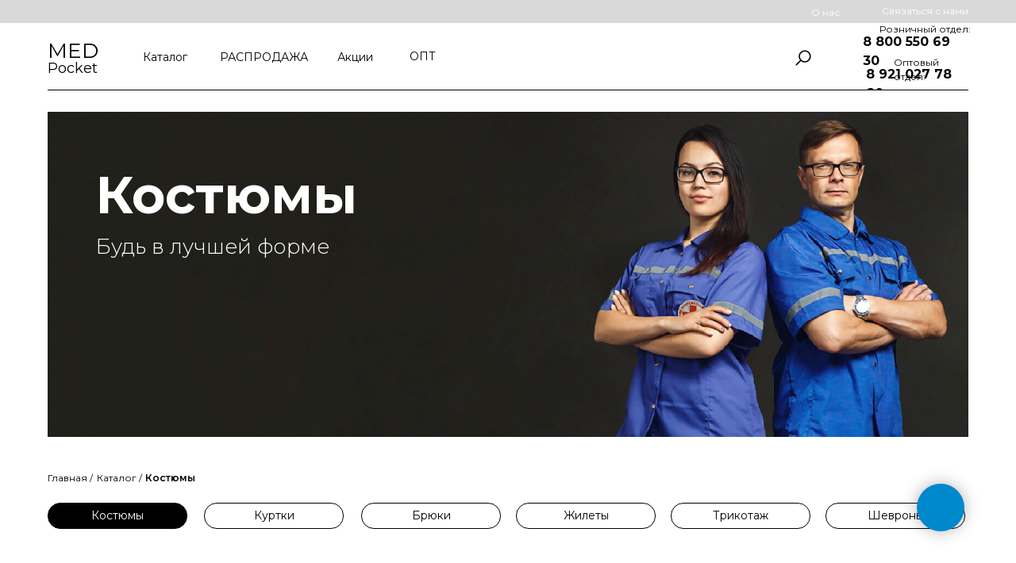

--- FILE ---
content_type: text/html; charset=UTF-8
request_url: https://medpocket.ru/costumes
body_size: 18961
content:
<!DOCTYPE html> <html> <head> <meta charset="utf-8" /> <meta http-equiv="Content-Type" content="text/html; charset=utf-8" /> <meta name="viewport" content="width=device-width, initial-scale=1.0" /> <meta name="yandex-verification" content="63fa82caf5f84d8e" /> <!--metatextblock--> <title>Каталог MedPocket - Костюмы</title> <meta property="og:url" content="https://medpocket.ru/costumes" /> <meta property="og:title" content="Каталог MedPocket - Костюмы" /> <meta property="og:description" content="" /> <meta property="og:type" content="website" /> <link rel="canonical" href="https://medpocket.ru/costumes"> <!--/metatextblock--> <meta name="format-detection" content="telephone=no" /> <meta http-equiv="x-dns-prefetch-control" content="on"> <link rel="dns-prefetch" href="https://ws.tildacdn.com"> <link rel="dns-prefetch" href="https://static.tildacdn.com"> <link rel="shortcut icon" href="https://static.tildacdn.com/tild6536-3833-4364-a236-363038653731/photo.jpg" type="image/x-icon" /> <!-- Assets --> <script src="https://neo.tildacdn.com/js/tilda-fallback-1.0.min.js" async charset="utf-8"></script> <link rel="stylesheet" href="https://static.tildacdn.com/css/tilda-grid-3.0.min.css" type="text/css" media="all" onerror="this.loaderr='y';"/> <link rel="stylesheet" href="https://static.tildacdn.com/ws/project8025048/tilda-blocks-page40778938.min.css?t=1765288644" type="text/css" media="all" onerror="this.loaderr='y';" /> <link rel="preconnect" href="https://fonts.gstatic.com"> <link href="https://fonts.googleapis.com/css2?family=Montserrat:wght@100..900&subset=latin,cyrillic" rel="stylesheet"> <link rel="stylesheet" href="https://static.tildacdn.com/css/tilda-animation-2.0.min.css" type="text/css" media="all" onerror="this.loaderr='y';" /> <link rel="stylesheet" href="https://static.tildacdn.com/css/tilda-popup-1.1.min.css" type="text/css" media="print" onload="this.media='all';" onerror="this.loaderr='y';" /> <noscript><link rel="stylesheet" href="https://static.tildacdn.com/css/tilda-popup-1.1.min.css" type="text/css" media="all" /></noscript> <link rel="stylesheet" href="https://static.tildacdn.com/css/tilda-slds-1.4.min.css" type="text/css" media="print" onload="this.media='all';" onerror="this.loaderr='y';" /> <noscript><link rel="stylesheet" href="https://static.tildacdn.com/css/tilda-slds-1.4.min.css" type="text/css" media="all" /></noscript> <link rel="stylesheet" href="https://static.tildacdn.com/css/tilda-catalog-1.1.min.css" type="text/css" media="print" onload="this.media='all';" onerror="this.loaderr='y';" /> <noscript><link rel="stylesheet" href="https://static.tildacdn.com/css/tilda-catalog-1.1.min.css" type="text/css" media="all" /></noscript> <link rel="stylesheet" href="https://static.tildacdn.com/css/tilda-forms-1.0.min.css" type="text/css" media="all" onerror="this.loaderr='y';" /> <link rel="stylesheet" href="https://static.tildacdn.com/css/tilda-catalog-filters-1.0.min.css" type="text/css" media="all" onerror="this.loaderr='y';" /> <link rel="stylesheet" href="https://static.tildacdn.com/css/tilda-zoom-2.0.min.css" type="text/css" media="print" onload="this.media='all';" onerror="this.loaderr='y';" /> <noscript><link rel="stylesheet" href="https://static.tildacdn.com/css/tilda-zoom-2.0.min.css" type="text/css" media="all" /></noscript> <link rel="stylesheet" type="text/css" href="/custom.css?t=1765288644"> <script nomodule src="https://static.tildacdn.com/js/tilda-polyfill-1.0.min.js" charset="utf-8"></script> <script type="text/javascript">function t_onReady(func) {if(document.readyState!='loading') {func();} else {document.addEventListener('DOMContentLoaded',func);}}
function t_onFuncLoad(funcName,okFunc,time) {if(typeof window[funcName]==='function') {okFunc();} else {setTimeout(function() {t_onFuncLoad(funcName,okFunc,time);},(time||100));}}function t396_initialScale(t){var e=document.getElementById("rec"+t);if(e){var i=e.querySelector(".t396__artboard");if(i){window.tn_scale_initial_window_width||(window.tn_scale_initial_window_width=document.documentElement.clientWidth);var a=window.tn_scale_initial_window_width,r=[],n,l=i.getAttribute("data-artboard-screens");if(l){l=l.split(",");for(var o=0;o<l.length;o++)r[o]=parseInt(l[o],10)}else r=[320,480,640,960,1200];for(var o=0;o<r.length;o++){var d=r[o];a>=d&&(n=d)}var _="edit"===window.allrecords.getAttribute("data-tilda-mode"),c="center"===t396_getFieldValue(i,"valign",n,r),s="grid"===t396_getFieldValue(i,"upscale",n,r),w=t396_getFieldValue(i,"height_vh",n,r),g=t396_getFieldValue(i,"height",n,r),u=!!window.opr&&!!window.opr.addons||!!window.opera||-1!==navigator.userAgent.indexOf(" OPR/");if(!_&&c&&!s&&!w&&g&&!u){var h=parseFloat((a/n).toFixed(3)),f=[i,i.querySelector(".t396__carrier"),i.querySelector(".t396__filter")],v=Math.floor(parseInt(g,10)*h)+"px",p;i.style.setProperty("--initial-scale-height",v);for(var o=0;o<f.length;o++)f[o].style.setProperty("height","var(--initial-scale-height)");t396_scaleInitial__getElementsToScale(i).forEach((function(t){t.style.zoom=h}))}}}}function t396_scaleInitial__getElementsToScale(t){return t?Array.prototype.slice.call(t.children).filter((function(t){return t&&(t.classList.contains("t396__elem")||t.classList.contains("t396__group"))})):[]}function t396_getFieldValue(t,e,i,a){var r,n=a[a.length-1];if(!(r=i===n?t.getAttribute("data-artboard-"+e):t.getAttribute("data-artboard-"+e+"-res-"+i)))for(var l=0;l<a.length;l++){var o=a[l];if(!(o<=i)&&(r=o===n?t.getAttribute("data-artboard-"+e):t.getAttribute("data-artboard-"+e+"-res-"+o)))break}return r}window.TN_SCALE_INITIAL_VER="1.0",window.tn_scale_initial_window_width=null;</script> <script src="https://static.tildacdn.com/js/tilda-scripts-3.0.min.js" charset="utf-8" defer onerror="this.loaderr='y';"></script> <script src="https://static.tildacdn.com/ws/project8025048/tilda-blocks-page40778938.min.js?t=1765288644" charset="utf-8" async onerror="this.loaderr='y';"></script> <script src="https://static.tildacdn.com/js/tilda-lazyload-1.0.min.js" charset="utf-8" async onerror="this.loaderr='y';"></script> <script src="https://static.tildacdn.com/js/tilda-animation-2.0.min.js" charset="utf-8" async onerror="this.loaderr='y';"></script> <script src="https://static.tildacdn.com/js/tilda-zero-1.1.min.js" charset="utf-8" async onerror="this.loaderr='y';"></script> <script src="https://static.tildacdn.com/js/hammer.min.js" charset="utf-8" async onerror="this.loaderr='y';"></script> <script src="https://static.tildacdn.com/js/tilda-slds-1.4.min.js" charset="utf-8" async onerror="this.loaderr='y';"></script> <script src="https://static.tildacdn.com/js/tilda-products-1.0.min.js" charset="utf-8" async onerror="this.loaderr='y';"></script> <script src="https://static.tildacdn.com/js/tilda-catalog-1.1.min.js" charset="utf-8" async onerror="this.loaderr='y';"></script> <script src="https://static.tildacdn.com/js/tilda-widget-positions-1.0.min.js" charset="utf-8" async onerror="this.loaderr='y';"></script> <script src="https://static.tildacdn.com/js/tilda-zoom-2.0.min.js" charset="utf-8" async onerror="this.loaderr='y';"></script> <script src="https://static.tildacdn.com/js/tilda-zero-scale-1.0.min.js" charset="utf-8" async onerror="this.loaderr='y';"></script> <script src="https://static.tildacdn.com/js/tilda-events-1.0.min.js" charset="utf-8" async onerror="this.loaderr='y';"></script> <script type="text/javascript">window.dataLayer=window.dataLayer||[];</script> <script type="text/javascript">(function() {if((/bot|google|yandex|baidu|bing|msn|duckduckbot|teoma|slurp|crawler|spider|robot|crawling|facebook/i.test(navigator.userAgent))===false&&typeof(sessionStorage)!='undefined'&&sessionStorage.getItem('visited')!=='y'&&document.visibilityState){var style=document.createElement('style');style.type='text/css';style.innerHTML='@media screen and (min-width: 980px) {.t-records {opacity: 0;}.t-records_animated {-webkit-transition: opacity ease-in-out .2s;-moz-transition: opacity ease-in-out .2s;-o-transition: opacity ease-in-out .2s;transition: opacity ease-in-out .2s;}.t-records.t-records_visible {opacity: 1;}}';document.getElementsByTagName('head')[0].appendChild(style);function t_setvisRecs(){var alr=document.querySelectorAll('.t-records');Array.prototype.forEach.call(alr,function(el) {el.classList.add("t-records_animated");});setTimeout(function() {Array.prototype.forEach.call(alr,function(el) {el.classList.add("t-records_visible");});sessionStorage.setItem("visited","y");},400);}
document.addEventListener('DOMContentLoaded',t_setvisRecs);}})();</script></head> <body class="t-body" style="margin:0;"> <!--allrecords--> <div id="allrecords" class="t-records" data-hook="blocks-collection-content-node" data-tilda-project-id="8025048" data-tilda-page-id="40778938" data-tilda-page-alias="costumes" data-tilda-formskey="533aa37910699593d84a7fcb18025048" data-tilda-cookie="no" data-tilda-lazy="yes" data-tilda-root-zone="com" data-tilda-project-country="RU"> <!--header--> <header id="t-header" class="t-records" data-hook="blocks-collection-content-node" data-tilda-project-id="8025048" data-tilda-page-id="40774599" data-tilda-formskey="533aa37910699593d84a7fcb18025048" data-tilda-cookie="no" data-tilda-lazy="yes" data-tilda-root-zone="com" data-tilda-project-country="RU"> <div id="rec659414391" class="r t-rec t-screenmin-640px" style=" " data-animationappear="off" data-record-type="396" data-screen-min="640px"> <!-- T396 --> <style>#rec659414391 .t396__artboard {height:29px;background-color:#d9d9d9;}#rec659414391 .t396__filter {height:29px;}#rec659414391 .t396__carrier{height:29px;background-position:center center;background-attachment:scroll;background-size:cover;background-repeat:no-repeat;}@media screen and (max-width:1199px) {#rec659414391 .t396__artboard,#rec659414391 .t396__filter,#rec659414391 .t396__carrier {}#rec659414391 .t396__filter {}#rec659414391 .t396__carrier {background-attachment:scroll;}}@media screen and (max-width:959px) {#rec659414391 .t396__artboard,#rec659414391 .t396__filter,#rec659414391 .t396__carrier {}#rec659414391 .t396__filter {}#rec659414391 .t396__carrier {background-attachment:scroll;}}@media screen and (max-width:639px) {#rec659414391 .t396__artboard,#rec659414391 .t396__filter,#rec659414391 .t396__carrier {}#rec659414391 .t396__filter {}#rec659414391 .t396__carrier {background-attachment:scroll;}}@media screen and (max-width:479px) {#rec659414391 .t396__artboard,#rec659414391 .t396__filter,#rec659414391 .t396__carrier {}#rec659414391 .t396__filter {}#rec659414391 .t396__carrier {background-attachment:scroll;}}#rec659414391 .tn-elem[data-elem-id="1698086694711"]{color:#ffffff;z-index:2;top:7px;left:calc(50% - 600px + 982px);width:44px;height:auto;}#rec659414391 .tn-elem[data-elem-id="1698086694711"] .tn-atom{color:#ffffff;font-size:12px;font-family:'Montserrat',Arial,sans-serif;line-height:1.55;font-weight:400;background-position:center center;border-color:transparent ;border-style:solid ;transition:background-color var(--t396-speedhover,0s) ease-in-out,color var(--t396-speedhover,0s) ease-in-out,border-color var(--t396-speedhover,0s) ease-in-out,box-shadow var(--t396-shadowshoverspeed,0.2s) ease-in-out;}@media screen and (max-width:1199px) {#rec659414391 .tn-elem[data-elem-id="1698086694711"] {left:calc(50% - 480px + 752px);height:auto;}}@media screen and (max-width:959px) {#rec659414391 .tn-elem[data-elem-id="1698086694711"] {left:calc(50% - 320px + 432px);height:auto;}}@media screen and (max-width:639px) {#rec659414391 .tn-elem[data-elem-id="1698086694711"] {left:calc(50% - 240px + 272px);height:auto;}}@media screen and (max-width:479px) {#rec659414391 .tn-elem[data-elem-id="1698086694711"] {left:calc(50% - 160px + 112px);height:auto;}}#rec659414391 .tn-elem[data-elem-id="1698086760854"]{color:#ffffff;z-index:3;top:5px;left:calc(50% - 600px + 1071px);width:109px;height:auto;}#rec659414391 .tn-elem[data-elem-id="1698086760854"] .tn-atom{color:#ffffff;font-size:12px;font-family:'Montserrat',Arial,sans-serif;line-height:1.55;font-weight:400;background-position:center center;border-color:transparent ;border-style:solid ;transition:background-color var(--t396-speedhover,0s) ease-in-out,color var(--t396-speedhover,0s) ease-in-out,border-color var(--t396-speedhover,0s) ease-in-out,box-shadow var(--t396-shadowshoverspeed,0.2s) ease-in-out;}@media screen and (max-width:1199px) {#rec659414391 .tn-elem[data-elem-id="1698086760854"] {left:calc(50% - 480px + 841px);height:auto;}}@media screen and (max-width:959px) {#rec659414391 .tn-elem[data-elem-id="1698086760854"] {left:calc(50% - 320px + 521px);height:auto;}}@media screen and (max-width:639px) {#rec659414391 .tn-elem[data-elem-id="1698086760854"] {left:calc(50% - 240px + 361px);height:auto;}}@media screen and (max-width:479px) {#rec659414391 .tn-elem[data-elem-id="1698086760854"] {left:calc(50% - 160px + 201px);height:auto;}}</style> <div class='t396'> <div class="t396__artboard" data-artboard-recid="659414391" data-artboard-screens="320,480,640,960,1200" data-artboard-height="29" data-artboard-valign="center" data-artboard-upscale="grid"> <div class="t396__carrier" data-artboard-recid="659414391"></div> <div class="t396__filter" data-artboard-recid="659414391"></div> <div class='t396__elem tn-elem tn-elem__6594143911698086694711' data-elem-id='1698086694711' data-elem-type='text' data-field-top-value="7" data-field-left-value="982" data-field-width-value="44" data-field-axisy-value="top" data-field-axisx-value="left" data-field-container-value="grid" data-field-topunits-value="px" data-field-leftunits-value="px" data-field-heightunits-value="" data-field-widthunits-value="px" data-field-fontsize-value="12" data-field-left-res-320-value="112" data-field-left-res-480-value="272" data-field-left-res-640-value="432" data-field-left-res-960-value="752"> <div class='tn-atom'><a href="/o-nas"style="color: inherit">О нас</a></div> </div> <div class='t396__elem tn-elem tn-elem__6594143911698086760854' data-elem-id='1698086760854' data-elem-type='text' data-field-top-value="5" data-field-left-value="1071" data-field-width-value="109" data-field-axisy-value="top" data-field-axisx-value="left" data-field-container-value="grid" data-field-topunits-value="px" data-field-leftunits-value="px" data-field-heightunits-value="" data-field-widthunits-value="px" data-field-fontsize-value="12" data-field-left-res-320-value="201" data-field-left-res-480-value="361" data-field-left-res-640-value="521" data-field-left-res-960-value="841"> <div class='tn-atom'><a href="#rec659415000"style="color: inherit">Связаться с нами</a></div> </div> </div> </div> <script>t_onReady(function() {t_onFuncLoad('t396_init',function() {t396_init('659414391');});});</script> <!-- /T396 --> </div> <div id="rec659414428" class="r t-rec" style=" " data-animationappear="off" data-record-type="396"> <!-- T396 --> <style>#rec659414428 .t396__artboard {height:85px;background-color:#ffffff;}#rec659414428 .t396__filter {height:85px;}#rec659414428 .t396__carrier{height:85px;background-position:center center;background-attachment:scroll;background-size:cover;background-repeat:no-repeat;}@media screen and (max-width:1199px) {#rec659414428 .t396__artboard,#rec659414428 .t396__filter,#rec659414428 .t396__carrier {}#rec659414428 .t396__filter {}#rec659414428 .t396__carrier {background-attachment:scroll;}}@media screen and (max-width:959px) {#rec659414428 .t396__artboard,#rec659414428 .t396__filter,#rec659414428 .t396__carrier {}#rec659414428 .t396__filter {}#rec659414428 .t396__carrier {background-attachment:scroll;}}@media screen and (max-width:639px) {#rec659414428 .t396__artboard,#rec659414428 .t396__filter,#rec659414428 .t396__carrier {}#rec659414428 .t396__filter {}#rec659414428 .t396__carrier {background-attachment:scroll;}}@media screen and (max-width:479px) {#rec659414428 .t396__artboard,#rec659414428 .t396__filter,#rec659414428 .t396__carrier {}#rec659414428 .t396__filter {}#rec659414428 .t396__carrier {background-attachment:scroll;}}#rec659414428 .tn-elem[data-elem-id="1698087299736"]{color:#000000;z-index:3;top:15px;left:calc(50% - 600px + 20px);width:64px;height:auto;}#rec659414428 .tn-elem[data-elem-id="1698087299736"] .tn-atom {vertical-align:middle;color:#000000;font-size:26px;font-family:'Montserrat',Arial,sans-serif;line-height:1.55;font-weight:400;background-position:center center;border-color:transparent ;border-style:solid ;transition:background-color var(--t396-speedhover,0s) ease-in-out,color var(--t396-speedhover,0s) ease-in-out,border-color var(--t396-speedhover,0s) ease-in-out,box-shadow var(--t396-shadowshoverspeed,0.2s) ease-in-out;}@media screen and (max-width:1199px) {#rec659414428 .tn-elem[data-elem-id="1698087299736"] {display:table;height:auto;}}@media screen and (max-width:959px) {#rec659414428 .tn-elem[data-elem-id="1698087299736"] {display:table;height:auto;}}@media screen and (max-width:639px) {#rec659414428 .tn-elem[data-elem-id="1698087299736"] {display:table;height:auto;}}@media screen and (max-width:479px) {#rec659414428 .tn-elem[data-elem-id="1698087299736"] {display:table;height:auto;}}#rec659414428 .tn-elem[data-elem-id="1698087321908"]{color:#000000;z-index:4;top:44px;left:calc(50% - 600px + 20px);width:63px;height:auto;}#rec659414428 .tn-elem[data-elem-id="1698087321908"] .tn-atom {vertical-align:middle;color:#000000;font-size:18px;font-family:'Montserrat',Arial,sans-serif;line-height:1.55;font-weight:400;background-position:center center;border-color:transparent ;border-style:solid ;transition:background-color var(--t396-speedhover,0s) ease-in-out,color var(--t396-speedhover,0s) ease-in-out,border-color var(--t396-speedhover,0s) ease-in-out,box-shadow var(--t396-shadowshoverspeed,0.2s) ease-in-out;}@media screen and (max-width:1199px) {#rec659414428 .tn-elem[data-elem-id="1698087321908"] {display:table;height:auto;}}@media screen and (max-width:959px) {#rec659414428 .tn-elem[data-elem-id="1698087321908"] {display:table;height:auto;}}@media screen and (max-width:639px) {#rec659414428 .tn-elem[data-elem-id="1698087321908"] {display:table;height:auto;}}@media screen and (max-width:479px) {#rec659414428 .tn-elem[data-elem-id="1698087321908"] {display:table;height:auto;}}#rec659414428 .tn-elem[data-elem-id="1698087408248"]{color:#000000;z-index:5;top:33px;left:calc(50% - 600px + 140px);width:57px;height:auto;}#rec659414428 .tn-elem[data-elem-id="1698087408248"] .tn-atom {vertical-align:middle;color:#000000;font-size:14px;font-family:'Montserrat',Arial,sans-serif;line-height:1.55;font-weight:400;background-position:center center;border-color:transparent ;border-style:solid ;transition:background-color var(--t396-speedhover,0s) ease-in-out,color var(--t396-speedhover,0s) ease-in-out,border-color var(--t396-speedhover,0s) ease-in-out,box-shadow var(--t396-shadowshoverspeed,0.2s) ease-in-out;}@media screen and (max-width:1199px) {#rec659414428 .tn-elem[data-elem-id="1698087408248"] {display:table;height:auto;}}@media screen and (max-width:959px) {#rec659414428 .tn-elem[data-elem-id="1698087408248"] {display:table;top:35px;left:calc(50% - 320px + 120px);height:auto;}}@media screen and (max-width:639px) {#rec659414428 .tn-elem[data-elem-id="1698087408248"] {display:table;top:33px;left:calc(50% - 240px + 113px);height:auto;}}@media screen and (max-width:479px) {#rec659414428 .tn-elem[data-elem-id="1698087408248"] {display:table;top:-228px;left:calc(50% - 160px + 132px);height:auto;}}#rec659414428 .tn-elem[data-elem-id="1698087468405"]{color:#000000;z-index:6;top:33px;left:calc(50% - 600px + 385px);width:51px;height:auto;}#rec659414428 .tn-elem[data-elem-id="1698087468405"] .tn-atom {vertical-align:middle;color:#000000;font-size:14px;font-family:'Montserrat',Arial,sans-serif;line-height:1.55;font-weight:400;background-position:center center;border-color:transparent ;border-style:solid ;transition:background-color var(--t396-speedhover,0s) ease-in-out,color var(--t396-speedhover,0s) ease-in-out,border-color var(--t396-speedhover,0s) ease-in-out,box-shadow var(--t396-shadowshoverspeed,0.2s) ease-in-out;}@media screen and (max-width:1199px) {#rec659414428 .tn-elem[data-elem-id="1698087468405"] {display:table;left:calc(50% - 480px + 365px);height:auto;}}@media screen and (max-width:959px) {#rec659414428 .tn-elem[data-elem-id="1698087468405"] {display:table;top:35px;left:calc(50% - 320px + 322px);height:auto;}}@media screen and (max-width:639px) {#rec659414428 .tn-elem[data-elem-id="1698087468405"] {display:table;top:-122px;left:calc(50% - 240px + 321px);height:auto;}}@media screen and (max-width:479px) {#rec659414428 .tn-elem[data-elem-id="1698087468405"] {display:table;height:auto;}}#rec659414428 .tn-elem[data-elem-id="1698087479088"]{color:#000000;z-index:7;top:-308px;left:calc(50% - 600px + 521px);width:128px;height:auto;}#rec659414428 .tn-elem[data-elem-id="1698087479088"] .tn-atom {vertical-align:middle;color:#000000;font-size:14px;font-family:'Montserrat',Arial,sans-serif;line-height:1.55;font-weight:400;background-position:center center;border-color:transparent ;border-style:solid ;transition:background-color var(--t396-speedhover,0s) ease-in-out,color var(--t396-speedhover,0s) ease-in-out,border-color var(--t396-speedhover,0s) ease-in-out,box-shadow var(--t396-shadowshoverspeed,0.2s) ease-in-out;}@media screen and (max-width:1199px) {#rec659414428 .tn-elem[data-elem-id="1698087479088"] {display:table;left:calc(50% - 480px + 446px);height:auto;}}@media screen and (max-width:959px) {#rec659414428 .tn-elem[data-elem-id="1698087479088"] {display:table;top:-62px;left:calc(50% - 320px + 688px);height:auto;}}@media screen and (max-width:639px) {#rec659414428 .tn-elem[data-elem-id="1698087479088"] {display:table;height:auto;}}@media screen and (max-width:479px) {#rec659414428 .tn-elem[data-elem-id="1698087479088"] {display:table;height:auto;}}#rec659414428 .tn-elem[data-elem-id="1698087497366"]{color:#000000;z-index:8;top:32px;left:calc(50% - 600px + 476px);width:37px;height:auto;}#rec659414428 .tn-elem[data-elem-id="1698087497366"] .tn-atom {vertical-align:middle;color:#000000;font-size:14px;font-family:'Montserrat',Arial,sans-serif;line-height:1.55;font-weight:400;background-position:center center;border-color:transparent ;border-style:solid ;transition:background-color var(--t396-speedhover,0s) ease-in-out,color var(--t396-speedhover,0s) ease-in-out,border-color var(--t396-speedhover,0s) ease-in-out,box-shadow var(--t396-shadowshoverspeed,0.2s) ease-in-out;}@media screen and (max-width:1199px) {#rec659414428 .tn-elem[data-elem-id="1698087497366"] {display:table;top:31px;left:calc(50% - 480px + 446px);width:px;height:auto;}#rec659414428 .tn-elem[data-elem-id="1698087497366"] .tn-atom {vertical-align:middle;white-space:normal;background-size:cover;}}@media screen and (max-width:959px) {#rec659414428 .tn-elem[data-elem-id="1698087497366"] {display:table;top:36px;left:calc(50% - 320px + 392px);height:auto;}}@media screen and (max-width:639px) {#rec659414428 .tn-elem[data-elem-id="1698087497366"] {display:table;top:-189px;left:calc(50% - 240px + 629px);height:auto;}}@media screen and (max-width:479px) {#rec659414428 .tn-elem[data-elem-id="1698087497366"] {display:table;height:auto;}}#rec659414428 .tn-elem[data-elem-id="1698087570929"]{z-index:9;top:84px;left:calc(50% - 600px + 20px);width:1160px;height:1px;}#rec659414428 .tn-elem[data-elem-id="1698087570929"] .tn-atom {border-radius:0px 0px 0px 0px;background-color:#000000;background-position:center center;border-color:transparent ;border-style:solid ;transition:background-color var(--t396-speedhover,0s) ease-in-out,color var(--t396-speedhover,0s) ease-in-out,border-color var(--t396-speedhover,0s) ease-in-out,box-shadow var(--t396-shadowshoverspeed,0.2s) ease-in-out;}@media screen and (max-width:1199px) {#rec659414428 .tn-elem[data-elem-id="1698087570929"] {display:table;left:calc(50% - 480px + 10px);width:940px;}}@media screen and (max-width:959px) {#rec659414428 .tn-elem[data-elem-id="1698087570929"] {display:table;width:620px;}}@media screen and (max-width:639px) {#rec659414428 .tn-elem[data-elem-id="1698087570929"] {display:table;left:calc(50% - 240px + 10px);width:460px;}}@media screen and (max-width:479px) {#rec659414428 .tn-elem[data-elem-id="1698087570929"] {display:table;width:300px;}}#rec659414428 .tn-elem[data-elem-id="1698511059911"]{color:#000000;z-index:10;top:33px;left:calc(50% - 600px + 237px);width:108px;height:auto;}#rec659414428 .tn-elem[data-elem-id="1698511059911"] .tn-atom {vertical-align:middle;color:#000000;font-size:14px;font-family:'Montserrat',Arial,sans-serif;line-height:1.55;font-weight:400;background-position:center center;border-color:transparent ;border-style:solid ;transition:background-color var(--t396-speedhover,0s) ease-in-out,color var(--t396-speedhover,0s) ease-in-out,border-color var(--t396-speedhover,0s) ease-in-out,box-shadow var(--t396-shadowshoverspeed,0.2s) ease-in-out;}@media screen and (max-width:1199px) {#rec659414428 .tn-elem[data-elem-id="1698511059911"] {display:table;top:33px;left:calc(50% - 480px + 227px);height:auto;}}@media screen and (max-width:959px) {#rec659414428 .tn-elem[data-elem-id="1698511059911"] {display:table;top:35px;left:calc(50% - 320px + 195px);height:auto;}}@media screen and (max-width:639px) {#rec659414428 .tn-elem[data-elem-id="1698511059911"] {display:table;top:-122px;left:calc(50% - 240px + 193px);height:auto;}}@media screen and (max-width:479px) {#rec659414428 .tn-elem[data-elem-id="1698511059911"] {display:table;height:auto;}}#rec659414428 .tn-elem[data-elem-id="1698533469316"]{z-index:11;top:34px;left:calc(50% - 600px + 962px);width:20px;height:auto;}#rec659414428 .tn-elem[data-elem-id="1698533469316"] .tn-atom {border-radius:0px 0px 0px 0px;background-position:center center;border-color:transparent ;border-style:solid ;transition:background-color var(--t396-speedhover,0s) ease-in-out,color var(--t396-speedhover,0s) ease-in-out,border-color var(--t396-speedhover,0s) ease-in-out,box-shadow var(--t396-shadowshoverspeed,0.2s) ease-in-out;}#rec659414428 .tn-elem[data-elem-id="1698533469316"] .tn-atom__img {border-radius:0px 0px 0px 0px;object-position:center center;}@media screen and (max-width:1199px) {#rec659414428 .tn-elem[data-elem-id="1698533469316"] {display:table;top:34px;left:calc(50% - 480px + 754px);height:auto;}}@media screen and (max-width:959px) {#rec659414428 .tn-elem[data-elem-id="1698533469316"] {display:table;top:-152px;left:calc(50% - 320px + 512px);height:auto;}}@media screen and (max-width:639px) {#rec659414428 .tn-elem[data-elem-id="1698533469316"] {display:table;top:-150px;left:calc(50% - 240px + 496px);height:auto;}}@media screen and (max-width:479px) {#rec659414428 .tn-elem[data-elem-id="1698533469316"] {display:table;top:-64px;left:calc(50% - 160px + 424px);height:auto;}}#rec659414428 .tn-elem[data-elem-id="1698533550349"]{color:#000000;z-index:12;top:12px;left:calc(50% - 600px + 1047px);width:133px;height:auto;}#rec659414428 .tn-elem[data-elem-id="1698533550349"] .tn-atom {vertical-align:middle;color:#000000;font-size:16px;font-family:'Montserrat',Arial,sans-serif;line-height:1.55;font-weight:700;background-position:center center;border-color:transparent ;border-style:solid ;transition:background-color var(--t396-speedhover,0s) ease-in-out,color var(--t396-speedhover,0s) ease-in-out,border-color var(--t396-speedhover,0s) ease-in-out,box-shadow var(--t396-shadowshoverspeed,0.2s) ease-in-out;}@media screen and (max-width:1199px) {#rec659414428 .tn-elem[data-elem-id="1698533550349"] {display:table;top:16px;left:calc(50% - 480px + 833px);width:118px;height:auto;}#rec659414428 .tn-elem[data-elem-id="1698533550349"] .tn-atom{font-size:14px;background-size:cover;}}@media screen and (max-width:959px) {#rec659414428 .tn-elem[data-elem-id="1698533550349"] {display:table;top:20px;left:calc(50% - 320px + 513px);width:117px;height:auto;}#rec659414428 .tn-elem[data-elem-id="1698533550349"] .tn-atom{font-size:14px;background-size:cover;}}@media screen and (max-width:639px) {#rec659414428 .tn-elem[data-elem-id="1698533550349"] {display:table;top:36px;left:calc(50% - 240px + 220px);width:107px;height:auto;}#rec659414428 .tn-elem[data-elem-id="1698533550349"] .tn-atom{font-size:13px;background-size:cover;}}@media screen and (max-width:479px) {#rec659414428 .tn-elem[data-elem-id="1698533550349"] {display:table;top:40px;left:calc(50% - 160px + 117px);width:84px;height:auto;}#rec659414428 .tn-elem[data-elem-id="1698533550349"] .tn-atom{font-size:10px;background-size:cover;}}#rec659414428 .tn-elem[data-elem-id="1717447033783"]{color:#000000;z-index:13;top:-1px;left:calc(50% - 600px + 1068px);width:116px;height:auto;}#rec659414428 .tn-elem[data-elem-id="1717447033783"] .tn-atom {vertical-align:middle;color:#000000;font-size:12px;font-family:'Montserrat',Arial,sans-serif;line-height:1.55;font-weight:400;background-position:center center;border-color:transparent ;border-style:solid ;transition:background-color var(--t396-speedhover,0s) ease-in-out,color var(--t396-speedhover,0s) ease-in-out,border-color var(--t396-speedhover,0s) ease-in-out,box-shadow var(--t396-shadowshoverspeed,0.2s) ease-in-out;}@media screen and (max-width:1199px) {#rec659414428 .tn-elem[data-elem-id="1717447033783"] {display:table;top:3px;left:calc(50% - 480px + 835px);height:auto;}}@media screen and (max-width:959px) {#rec659414428 .tn-elem[data-elem-id="1717447033783"] {display:table;top:5px;left:calc(50% - 320px + 514px);height:auto;}}@media screen and (max-width:639px) {#rec659414428 .tn-elem[data-elem-id="1717447033783"] {display:table;top:25px;left:calc(50% - 240px + 235px);width:99px;height:auto;}#rec659414428 .tn-elem[data-elem-id="1717447033783"] .tn-atom{font-size:10px;background-size:cover;}}@media screen and (max-width:479px) {#rec659414428 .tn-elem[data-elem-id="1717447033783"] {display:table;top:29px;left:calc(50% - 160px + 123px);width:78px;height:auto;}#rec659414428 .tn-elem[data-elem-id="1717447033783"] .tn-atom{font-size:8px;background-size:cover;}}#rec659414428 .tn-elem[data-elem-id="1717447033774"]{color:#ffffff;z-index:14;top:53px;left:calc(50% - 600px + 1051px);width:128px;height:auto;}#rec659414428 .tn-elem[data-elem-id="1717447033774"] .tn-atom {vertical-align:middle;color:#ffffff;font-size:16px;font-family:'Montserrat',Arial,sans-serif;line-height:1.55;font-weight:700;background-position:center center;border-color:transparent ;border-style:solid ;transition:background-color var(--t396-speedhover,0s) ease-in-out,color var(--t396-speedhover,0s) ease-in-out,border-color var(--t396-speedhover,0s) ease-in-out,box-shadow var(--t396-shadowshoverspeed,0.2s) ease-in-out;}@media screen and (max-width:1199px) {#rec659414428 .tn-elem[data-elem-id="1717447033774"] {display:table;top:59px;left:calc(50% - 480px + 838px);width:112px;height:auto;}#rec659414428 .tn-elem[data-elem-id="1717447033774"] .tn-atom{font-size:14px;background-size:cover;}}@media screen and (max-width:959px) {#rec659414428 .tn-elem[data-elem-id="1717447033774"] {display:table;top:60px;left:calc(50% - 320px + 515px);width:115px;height:auto;}#rec659414428 .tn-elem[data-elem-id="1717447033774"] .tn-atom{font-size:14px;background-size:cover;}}@media screen and (max-width:639px) {#rec659414428 .tn-elem[data-elem-id="1717447033774"] {display:table;top:37px;left:calc(50% - 240px + 365px);width:104px;height:auto;}#rec659414428 .tn-elem[data-elem-id="1717447033774"] .tn-atom{font-size:13px;background-size:cover;}}@media screen and (max-width:479px) {#rec659414428 .tn-elem[data-elem-id="1717447033774"] {display:table;top:40px;left:calc(50% - 160px + 229px);width:81px;height:auto;}#rec659414428 .tn-elem[data-elem-id="1717447033774"] .tn-atom{font-size:10px;background-size:cover;}}#rec659414428 .tn-elem[data-elem-id="1717447083042"]{color:#000000;z-index:15;top:41px;left:calc(50% - 600px + 1086px);width:99px;height:auto;}#rec659414428 .tn-elem[data-elem-id="1717447083042"] .tn-atom {vertical-align:middle;color:#000000;font-size:12px;font-family:'Montserrat',Arial,sans-serif;line-height:1.55;font-weight:400;background-position:center center;border-color:transparent ;border-style:solid ;transition:background-color var(--t396-speedhover,0s) ease-in-out,color var(--t396-speedhover,0s) ease-in-out,border-color var(--t396-speedhover,0s) ease-in-out,box-shadow var(--t396-shadowshoverspeed,0.2s) ease-in-out;}@media screen and (max-width:1199px) {#rec659414428 .tn-elem[data-elem-id="1717447083042"] {display:table;top:45px;left:calc(50% - 480px + 852px);height:auto;}}@media screen and (max-width:959px) {#rec659414428 .tn-elem[data-elem-id="1717447083042"] {display:table;top:45px;left:calc(50% - 320px + 531px);height:auto;}}@media screen and (max-width:639px) {#rec659414428 .tn-elem[data-elem-id="1717447083042"] {display:table;top:27px;left:calc(50% - 240px + 388px);width:82px;height:auto;}#rec659414428 .tn-elem[data-elem-id="1717447083042"] .tn-atom {vertical-align:middle;white-space:normal;font-size:10px;background-size:cover;}}@media screen and (max-width:479px) {#rec659414428 .tn-elem[data-elem-id="1717447083042"] {display:table;top:30px;left:calc(50% - 160px + 241px);width:69px;height:auto;}#rec659414428 .tn-elem[data-elem-id="1717447083042"] .tn-atom{font-size:8px;background-size:cover;}}</style> <div class='t396'> <div class="t396__artboard" data-artboard-recid="659414428" data-artboard-screens="320,480,640,960,1200" data-artboard-height="85" data-artboard-valign="center" data-artboard-upscale="grid"> <div class="t396__carrier" data-artboard-recid="659414428"></div> <div class="t396__filter" data-artboard-recid="659414428"></div> <div class='t396__elem tn-elem tn-elem__6594144281698087299736' data-elem-id='1698087299736' data-elem-type='text' data-field-top-value="15" data-field-left-value="20" data-field-height-value="40" data-field-width-value="64" data-field-axisy-value="top" data-field-axisx-value="left" data-field-container-value="grid" data-field-topunits-value="px" data-field-leftunits-value="px" data-field-heightunits-value="px" data-field-widthunits-value="px" data-field-textfit-value="autoheight" data-field-fontsize-value="26"> <div class='tn-atom'><a href="https://medpocket.tilda.ws/"style="color: inherit">MED</a></div> </div> <div class='t396__elem tn-elem tn-elem__6594144281698087321908' data-elem-id='1698087321908' data-elem-type='text' data-field-top-value="44" data-field-left-value="20" data-field-height-value="28" data-field-width-value="63" data-field-axisy-value="top" data-field-axisx-value="left" data-field-container-value="grid" data-field-topunits-value="px" data-field-leftunits-value="px" data-field-heightunits-value="px" data-field-widthunits-value="px" data-field-textfit-value="autoheight" data-field-fontsize-value="18"> <div class='tn-atom'><a href="https://medpocket.tilda.ws/"style="color: inherit">Pocket</a></div> </div> <div class='t396__elem tn-elem tn-elem__6594144281698087408248' data-elem-id='1698087408248' data-elem-type='text' data-field-top-value="33" data-field-left-value="140" data-field-height-value="22" data-field-width-value="57" data-field-axisy-value="top" data-field-axisx-value="left" data-field-container-value="grid" data-field-topunits-value="px" data-field-leftunits-value="px" data-field-heightunits-value="px" data-field-widthunits-value="px" data-field-textfit-value="autoheight" data-field-fontsize-value="14" data-field-top-res-320-value="-228" data-field-left-res-320-value="132" data-field-top-res-480-value="33" data-field-left-res-480-value="113" data-field-top-res-640-value="35" data-field-left-res-640-value="120"> <div class='tn-atom'><a href="/catalog"style="color: inherit">Каталог</a></div> </div> <div class='t396__elem tn-elem tn-elem__6594144281698087468405' data-elem-id='1698087468405' data-elem-type='text' data-field-top-value="33" data-field-left-value="385" data-field-height-value="22" data-field-width-value="51" data-field-axisy-value="top" data-field-axisx-value="left" data-field-container-value="grid" data-field-topunits-value="px" data-field-leftunits-value="px" data-field-heightunits-value="px" data-field-widthunits-value="px" data-field-textfit-value="autoheight" data-field-fontsize-value="14" data-field-top-res-480-value="-122" data-field-left-res-480-value="321" data-field-top-res-640-value="35" data-field-left-res-640-value="322" data-field-left-res-960-value="365"> <div class='tn-atom'><a href="/stock"style="color: inherit">Акции</a></div> </div> <div class='t396__elem tn-elem tn-elem__6594144281698087479088' data-elem-id='1698087479088' data-elem-type='text' data-field-top-value="-308" data-field-left-value="521" data-field-height-value="22" data-field-width-value="128" data-field-axisy-value="top" data-field-axisx-value="left" data-field-container-value="grid" data-field-topunits-value="px" data-field-leftunits-value="px" data-field-heightunits-value="px" data-field-widthunits-value="px" data-field-textfit-value="autoheight" data-field-fontsize-value="14" data-field-top-res-640-value="-62" data-field-left-res-640-value="688" data-field-left-res-960-value="446"> <div class='tn-atom'><a href="/payment-and-delivery"style="color: inherit">Оплата/Доставка</a></div> </div> <div class='t396__elem tn-elem tn-elem__6594144281698087497366' data-elem-id='1698087497366' data-elem-type='text' data-field-top-value="32" data-field-left-value="476" data-field-height-value="22" data-field-width-value="37" data-field-axisy-value="top" data-field-axisx-value="left" data-field-container-value="grid" data-field-topunits-value="px" data-field-leftunits-value="px" data-field-heightunits-value="px" data-field-widthunits-value="px" data-field-textfit-value="autoheight" data-field-fontsize-value="14" data-field-top-res-480-value="-189" data-field-left-res-480-value="629" data-field-top-res-640-value="36" data-field-left-res-640-value="392" data-field-top-res-960-value="31" data-field-left-res-960-value="446" data-field-heightunits-res-960-value="px" data-field-textfit-res-960-value="autoheight"> <div class='tn-atom'><a href="/opt"style="color: inherit">ОПТ</a></div> </div> <div class='t396__elem tn-elem tn-elem__6594144281698087570929' data-elem-id='1698087570929' data-elem-type='shape' data-field-top-value="84" data-field-left-value="20" data-field-height-value="1" data-field-width-value="1160" data-field-axisy-value="top" data-field-axisx-value="left" data-field-container-value="grid" data-field-topunits-value="px" data-field-leftunits-value="px" data-field-heightunits-value="px" data-field-widthunits-value="px" data-field-width-res-320-value="300" data-field-left-res-480-value="10" data-field-width-res-480-value="460" data-field-width-res-640-value="620" data-field-left-res-960-value="10" data-field-width-res-960-value="940"> <div class='tn-atom'> </div> </div> <div class='t396__elem tn-elem tn-elem__6594144281698511059911' data-elem-id='1698511059911' data-elem-type='text' data-field-top-value="33" data-field-left-value="237" data-field-height-value="22" data-field-width-value="108" data-field-axisy-value="top" data-field-axisx-value="left" data-field-container-value="grid" data-field-topunits-value="px" data-field-leftunits-value="px" data-field-heightunits-value="px" data-field-widthunits-value="px" data-field-textfit-value="autoheight" data-field-fontsize-value="14" data-field-top-res-480-value="-122" data-field-left-res-480-value="193" data-field-top-res-640-value="35" data-field-left-res-640-value="195" data-field-top-res-960-value="33" data-field-left-res-960-value="227"> <div class='tn-atom'><a href="/sale"style="color: inherit">РАСПРОДАЖА</a></div> </div> <div class='t396__elem tn-elem tn-elem__6594144281698533469316' data-elem-id='1698533469316' data-elem-type='image' data-field-top-value="34" data-field-left-value="962" data-field-height-value="20" data-field-width-value="20" data-field-axisy-value="top" data-field-axisx-value="left" data-field-container-value="grid" data-field-topunits-value="px" data-field-leftunits-value="px" data-field-heightunits-value="px" data-field-widthunits-value="px" data-field-filewidth-value="512" data-field-fileheight-value="512" data-field-heightmode-value="hug" data-field-top-res-320-value="-64" data-field-left-res-320-value="424" data-field-height-res-320-value="20" data-field-top-res-480-value="-150" data-field-left-res-480-value="496" data-field-height-res-480-value="20" data-field-top-res-640-value="-152" data-field-left-res-640-value="512" data-field-height-res-640-value="20" data-field-top-res-960-value="34" data-field-left-res-960-value="754" data-field-height-res-960-value="20"> <a class='tn-atom' href="#opensearch"> <img class='tn-atom__img t-img' data-original='https://static.tildacdn.com/tild6263-3332-4266-a166-613235613331/loupe_27u9x6jxq96z.svg'
src='https://static.tildacdn.com/tild6263-3332-4266-a166-613235613331/loupe_27u9x6jxq96z.svg'
alt='' imgfield='tn_img_1698533469316'
/> </a> </div> <div class='t396__elem tn-elem tn-elem__6594144281698533550349' data-elem-id='1698533550349' data-elem-type='text' data-field-top-value="12" data-field-left-value="1047" data-field-height-value="25" data-field-width-value="133" data-field-axisy-value="top" data-field-axisx-value="left" data-field-container-value="grid" data-field-topunits-value="px" data-field-leftunits-value="px" data-field-heightunits-value="px" data-field-widthunits-value="px" data-field-textfit-value="autoheight" data-field-fontsize-value="16" data-field-top-res-320-value="40" data-field-left-res-320-value="117" data-field-width-res-320-value="84" data-field-fontsize-res-320-value="10" data-field-top-res-480-value="36" data-field-left-res-480-value="220" data-field-width-res-480-value="107" data-field-fontsize-res-480-value="13" data-field-top-res-640-value="20" data-field-left-res-640-value="513" data-field-width-res-640-value="117" data-field-fontsize-res-640-value="14" data-field-top-res-960-value="16" data-field-left-res-960-value="833" data-field-width-res-960-value="118" data-field-fontsize-res-960-value="14"> <div class='tn-atom'><a href="/opt"style="color: inherit">8 800 550 69 30</a></div> </div> <div class='t396__elem tn-elem tn-elem__6594144281717447033783' data-elem-id='1717447033783' data-elem-type='text' data-field-top-value="-1" data-field-left-value="1068" data-field-height-value="19" data-field-width-value="116" data-field-axisy-value="top" data-field-axisx-value="left" data-field-container-value="grid" data-field-topunits-value="px" data-field-leftunits-value="px" data-field-heightunits-value="px" data-field-widthunits-value="px" data-field-textfit-value="autoheight" data-field-fontsize-value="12" data-field-top-res-320-value="29" data-field-left-res-320-value="123" data-field-width-res-320-value="78" data-field-fontsize-res-320-value="8" data-field-top-res-480-value="25" data-field-left-res-480-value="235" data-field-width-res-480-value="99" data-field-fontsize-res-480-value="10" data-field-top-res-640-value="5" data-field-left-res-640-value="514" data-field-top-res-960-value="3" data-field-left-res-960-value="835"> <div class='tn-atom'field='tn_text_1717447033783'>Розничный отдел:</div> </div> <div class='t396__elem tn-elem tn-elem__6594144281717447033774' data-elem-id='1717447033774' data-elem-type='text' data-field-top-value="53" data-field-left-value="1051" data-field-height-value="25" data-field-width-value="128" data-field-axisy-value="top" data-field-axisx-value="left" data-field-container-value="grid" data-field-topunits-value="px" data-field-leftunits-value="px" data-field-heightunits-value="px" data-field-widthunits-value="px" data-field-textfit-value="autoheight" data-field-fontsize-value="16" data-field-top-res-320-value="40" data-field-left-res-320-value="229" data-field-width-res-320-value="81" data-field-fontsize-res-320-value="10" data-field-top-res-480-value="37" data-field-left-res-480-value="365" data-field-width-res-480-value="104" data-field-fontsize-res-480-value="13" data-field-top-res-640-value="60" data-field-left-res-640-value="515" data-field-width-res-640-value="115" data-field-fontsize-res-640-value="14" data-field-top-res-960-value="59" data-field-left-res-960-value="838" data-field-width-res-960-value="112" data-field-fontsize-res-960-value="14"> <div class='tn-atom'field='tn_text_1717447033774'><a href="tel:79210277880" style="color: rgb(0, 0, 0);">8 921 027 78 80</a></div> </div> <div class='t396__elem tn-elem tn-elem__6594144281717447083042' data-elem-id='1717447083042' data-elem-type='text' data-field-top-value="41" data-field-left-value="1086" data-field-height-value="19" data-field-width-value="99" data-field-axisy-value="top" data-field-axisx-value="left" data-field-container-value="grid" data-field-topunits-value="px" data-field-leftunits-value="px" data-field-heightunits-value="px" data-field-widthunits-value="px" data-field-textfit-value="autoheight" data-field-fontsize-value="12" data-field-top-res-320-value="30" data-field-left-res-320-value="241" data-field-width-res-320-value="69" data-field-fontsize-res-320-value="8" data-field-top-res-480-value="27" data-field-left-res-480-value="388" data-field-height-res-480-value="16" data-field-width-res-480-value="82" data-field-container-res-480-value="grid" data-field-heightunits-res-480-value="px" data-field-textfit-res-480-value="autoheight" data-field-fontsize-res-480-value="10" data-field-top-res-640-value="45" data-field-left-res-640-value="531" data-field-top-res-960-value="45" data-field-left-res-960-value="852"> <div class='tn-atom'field='tn_text_1717447083042'>Оптовый отдел: </div> </div> </div> </div> <script>t_onReady(function() {t_onFuncLoad('t396_init',function() {t396_init('659414428');});});</script> <!-- /T396 --> </div> <div id="rec659566100" class="r t-rec" style=" " data-animationappear="off" data-record-type="985"> <!--tsearch-widget---> <!-- @classes: t-name t-name_xs t-descr t-descr_xs t-text t-input --> <div class="t985" data-search-showby="10" data-search-hook="#opensearch"> <div class="t985__overlay t-search-widget__overlay"> <div class="t985__widgetheader t-search-widget__header t985__widgetheader_hasvariants"> <div class="t985__inputcontainer t-container"> <div class="t-search-widget__inputcontainer t-col t-col_8 t-prefix_2"> <div class="t985__blockinput t-search-widget__blockinput" style="border:1px solid #000000; border-radius: 30px; -moz-border-radius: 30px; -webkit-border-radius: 30px;"> <input type="text" class="t985__input t-search-widget__input t-input" placeholder="Поиск" data-search-target="all" style=""> <svg role="presentation" class="t985__search-icon t-search-widget__search-icon" width="30" height="30" viewBox="0 0 30 30" fill="none" xmlns="http://www.w3.org/2000/svg"> <circle r="7.93388" transform="matrix(0.715639 0.698471 -0.715639 0.698471 18.5859 11.7816)" stroke-width="1.0" stroke="#b6b6b6"/> <line y1="-0.5" x2="9.17531" y2="-0.5" transform="matrix(-0.715635 0.698474 -0.715635 -0.698474 12.75 16.9609)" stroke-width="1.0" stroke="#b6b6b6"/> </svg> <div class="t985__loading-icon t-search-widget__loading"> <svg role="presentation" width="24" height="24" viewBox="0 0 24 24" fill="none" xmlns="http://www.w3.org/2000/svg"> <path d="M5.12544 3.27734C2.57644 5.34 0.75 8.49358 0.75 12.028C0.75 17.3825 4.49041 21.8634 9.50089 23.0004" stroke="#b6b6b6"/> <path d="M2 2.02734L5.75038 2.65241L5.12532 6.40279" stroke="#b6b6b6"/> <path d="M18.8785 20.5C21.4275 18.4373 23.2539 15.2838 23.2539 11.7493C23.2539 6.39481 19.5135 1.91392 14.503 0.776984" stroke="#b6b6b6"/> <path d="M22.0039 21.75L18.2534 21.1249L18.8785 17.3746" stroke="#b6b6b6"/> </svg> </div> <div class="t985__clear-icon t-search-widget__clear-icon"> <svg role="presentation" width="12" height="12" viewBox="0 0 12 12" fill="none" xmlns="http://www.w3.org/2000/svg"> <path d="M1.00004 10.9659L10.9999 0.999962" stroke="#565656"/> <path d="M10.9883 10.9986L1.00214 1.02924" stroke="#565656"/> </svg> </div> </div> </div> <div class="t985__close-icon t-search-widget__close-icon"> <svg role="presentation" width="28" height="28" viewBox="0 0 28 28" fill="none" xmlns="http://www.w3.org/2000/svg"> <path d="M0.754014 27.4806L27.0009 1.32294" stroke="black"/> <path d="M26.9688 27.5665L0.757956 1.39984" stroke="black"/> </svg> </div> </div> <div class="t-container"> <div class="t985__searchvariants t-col t-col_8 t-prefix_2"></div> </div> </div> </div> </div> <script>t_onReady(function() {var tildaSearchWidgetJs='https://static.tildacdn.com/js/tilda-searchwidget-';if(!document.querySelector('script[src^="https://search.tildacdn.com/static/tilda-searchwidget-"]')&&!document.querySelector('script[src^="' + tildaSearchWidgetJs + '"]')) {var script=document.createElement('script');script.src=tildaSearchWidgetJs + '1.0.min.js';script.type='text/javascript';document.body.appendChild(script);}
var tildaSearchWidgetCss='https://static.tildacdn.com/css/tilda-searchwidget-';if(!document.querySelector('link[href^="https://search.tildacdn.com/static/tilda-searchwidget-"]')&&!document.querySelector('link[href^="' + tildaSearchWidgetCss + '"]')) {var link=document.createElement('link');link.href=tildaSearchWidgetCss + '1.0.min.css';link.rel='stylesheet';link.media='screen';document.body.appendChild(link);}
t_onFuncLoad('t985_addSearchVariants',function() {t985_addSearchVariants('659566100','костюм, куртка, брюки');});});</script> <!--/tsearch-widget---> </div> <div id="rec703136502" class="r t-rec" style=" " data-animationappear="off" data-record-type="898"> <div
class="t898"> <div class="t898__btn"
style=""> <input type="checkbox" class="t898__btn_input" id="t898__btn_input_703136502" /> <label for="t898__btn_input_703136502" class="t898__btn_label" style=""> <div class="t898__bgimg t-bgimg" bgimgfield="img" data-original="https://static.tildacdn.com/tild6361-3732-4464-b238-373064373865/124034.png" style="background-image: url('https://thb.tildacdn.com/tild6361-3732-4464-b238-373064373865/-/resizeb/20x/124034.png');"></div> <svg role="presentation" xmlns="http://www.w3.org/2000/svg" width="16" height="16" class="t898__icon t898__icon-close" viewBox="0 0 23 23"> <g fillRule="evenodd"> <path d="M10.314 -3.686H12.314V26.314H10.314z" transform="rotate(-45 11.314 11.314)" /> <path d="M10.314 -3.686H12.314V26.314H10.314z" transform="rotate(45 11.314 11.314)" /> </g> </svg> </label> <!-- new soclinks --> <a href="https://wa.me/79217292940" class="t898__icon t898__icon-whatsapp_wrapper t898__icon_link" target="_blank" rel="nofollow noopener noreferrer"><span class="t898__btn-text t-name t-name_xs">WhatsApp</span><div class="t898__svg__wrapper"><div class="t898__svg__bg"></div><svg role="presentation" width="50" height="50" fill="none" xmlns="http://www.w3.org/2000/svg"><path d="M25 50a25 25 0 100-50 25 25 0 000 50z" fill="#fff" /><path d="M26.1 12a12.1 12.1 0 00-10.25 18.53l.29.46-1.22 4.46 4.57-1.2.45.27a12.1 12.1 0 106.16-22.51V12zm6.79 17.22c-.3.85-1.72 1.62-2.41 1.72-.62.1-1.4.14-2.25-.14-.7-.22-1.37-.47-2.03-.77-3.59-1.57-5.93-5.24-6.1-5.48-.19-.24-1.47-1.97-1.47-3.76 0-1.79.93-2.67 1.25-3.03.33-.37.72-.46.96-.46.23 0 .47 0 .68.02.22 0 .52-.09.8.62l1.1 2.7c.1.18.16.4.04.64s-.18.39-.36.6c-.18.21-.38.47-.54.64-.18.18-.36.38-.15.74.2.36.92 1.55 1.98 2.52 1.37 1.23 2.52 1.62 2.88 1.8.35.18.56.15.77-.1.2-.23.9-1.05 1.13-1.42.24-.36.48-.3.8-.18.33.12 2.09 1 2.44 1.18.36.19.6.28.69.43.09.15.09.88-.21 1.73z" fill="#27D061" /><path d="M25 0a25 25 0 100 50 25 25 0 000-50zm1.03 38.37c-2.42 0-4.8-.6-6.9-1.76l-7.67 2 2.05-7.45a14.3 14.3 0 01-1.93-7.2c0-7.92 6.49-14.38 14.45-14.38a14.4 14.4 0 110 28.79z" fill="#27D061" /></svg></div></a> <!-- /new soclinks --> </div> </div> <style></style> <script type="text/javascript">t_onReady(function() {t_onFuncLoad('t898_init',function() {t898_init('703136502');});});</script> </div> </header> <!--/header--> <div id="rec659773662" class="r t-rec" style=" " data-animationappear="off" data-record-type="396"> <!-- T396 --> <style>#rec659773662 .t396__artboard {height:440px;background-color:#ffffff;}#rec659773662 .t396__filter {height:440px;}#rec659773662 .t396__carrier{height:440px;background-position:center center;background-attachment:scroll;background-size:cover;background-repeat:no-repeat;}@media screen and (max-width:1199px) {#rec659773662 .t396__artboard,#rec659773662 .t396__filter,#rec659773662 .t396__carrier {}#rec659773662 .t396__filter {}#rec659773662 .t396__carrier {background-attachment:scroll;}}@media screen and (max-width:959px) {#rec659773662 .t396__artboard,#rec659773662 .t396__filter,#rec659773662 .t396__carrier {}#rec659773662 .t396__filter {}#rec659773662 .t396__carrier {background-attachment:scroll;}}@media screen and (max-width:639px) {#rec659773662 .t396__artboard,#rec659773662 .t396__filter,#rec659773662 .t396__carrier {height:290px;}#rec659773662 .t396__filter {}#rec659773662 .t396__carrier {background-attachment:scroll;}}@media screen and (max-width:479px) {#rec659773662 .t396__artboard,#rec659773662 .t396__filter,#rec659773662 .t396__carrier {height:250px;}#rec659773662 .t396__filter {}#rec659773662 .t396__carrier {background-attachment:scroll;}}#rec659773662 .tn-elem[data-elem-id="1698088170153"]{z-index:2;top:27px;left:calc(50% - 600px + 20px);width:1160px;height:410px;}#rec659773662 .tn-elem[data-elem-id="1698088170153"] .tn-atom{background-color:#d9d9d9;background-position:left top;background-size:cover;background-repeat:no-repeat;border-color:transparent ;border-style:solid ;transition:background-color var(--t396-speedhover,0s) ease-in-out,color var(--t396-speedhover,0s) ease-in-out,border-color var(--t396-speedhover,0s) ease-in-out,box-shadow var(--t396-shadowshoverspeed,0.2s) ease-in-out;}@media screen and (max-width:1199px) {#rec659773662 .tn-elem[data-elem-id="1698088170153"] {left:calc(50% - 480px + 10px);width:940px;}}@media screen and (max-width:959px) {#rec659773662 .tn-elem[data-elem-id="1698088170153"] {width:621px;}#rec659773662 .tn-elem[data-elem-id="1698088170153"] .tn-atom {background-position:81.635% 0.000%;background-size:151.734%;}}@media screen and (max-width:639px) {#rec659773662 .tn-elem[data-elem-id="1698088170153"] {top:27px;left:calc(50% - 240px + 10px);width:461px;height:270px;}#rec659773662 .tn-elem[data-elem-id="1698088170153"] .tn-atom {background-position:87.924% 0.000%;background-size:151.734%;}}@media screen and (max-width:479px) {#rec659773662 .tn-elem[data-elem-id="1698088170153"] {width:301px;height:221px;}#rec659773662 .tn-elem[data-elem-id="1698088170153"] .tn-atom {background-position:85.151% 0.000%;background-size:168.740%;}}#rec659773662 .tn-elem[data-elem-id="1698088255877"]{color:#ffffff;z-index:3;top:82px;left:calc(50% - 600px + 80px);width:201px;height:auto;}#rec659773662 .tn-elem[data-elem-id="1698088255877"] .tn-atom{color:#ffffff;font-size:65px;font-family:'Montserrat',Arial,sans-serif;line-height:1.55;font-weight:700;background-position:center center;border-color:transparent ;border-style:solid ;transition:background-color var(--t396-speedhover,0s) ease-in-out,color var(--t396-speedhover,0s) ease-in-out,border-color var(--t396-speedhover,0s) ease-in-out,box-shadow var(--t396-shadowshoverspeed,0.2s) ease-in-out;}@media screen and (max-width:1199px) {#rec659773662 .tn-elem[data-elem-id="1698088255877"] {top:64px;left:calc(50% - 480px + 47px);height:auto;}}@media screen and (max-width:959px) {#rec659773662 .tn-elem[data-elem-id="1698088255877"] {top:45px;left:calc(50% - 320px + 35px);width:329px;height:auto;}}@media screen and (max-width:639px) {#rec659773662 .tn-elem[data-elem-id="1698088255877"] {top:48px;left:calc(50% - 240px + 33px);height:auto;}#rec659773662 .tn-elem[data-elem-id="1698088255877"] .tn-atom{font-size:42px;background-size:cover;}}@media screen and (max-width:479px) {#rec659773662 .tn-elem[data-elem-id="1698088255877"] {top:47px;left:calc(50% - 160px + 27px);width:123px;height:auto;}#rec659773662 .tn-elem[data-elem-id="1698088255877"] .tn-atom{font-size:30px;background-size:cover;}}#rec659773662 .tn-elem[data-elem-id="1698583012917"]{color:#ffffff;z-index:4;top:147px;left:calc(50% - 600px + 84px);width:201px;height:auto;}#rec659773662 .tn-elem[data-elem-id="1698583012917"] .tn-atom{color:#ffffff;font-size:100px;font-family:'Montserrat',Arial,sans-serif;line-height:1.55;font-weight:400;background-position:center center;border-color:transparent ;border-style:solid ;transition:background-color var(--t396-speedhover,0s) ease-in-out,color var(--t396-speedhover,0s) ease-in-out,border-color var(--t396-speedhover,0s) ease-in-out,box-shadow var(--t396-shadowshoverspeed,0.2s) ease-in-out;}@media screen and (max-width:1199px) {#rec659773662 .tn-elem[data-elem-id="1698583012917"] {top:64pxpx;left:calc(50% - 480px + 47pxpx);height:auto;}}@media screen and (max-width:959px) {#rec659773662 .tn-elem[data-elem-id="1698583012917"] {top:55pxpx;left:calc(50% - 320px + 40pxpx);width:166px;height:auto;}}@media screen and (max-width:639px) {#rec659773662 .tn-elem[data-elem-id="1698583012917"] {top:48pxpx;left:calc(50% - 240px + 33pxpx);height:auto;}#rec659773662 .tn-elem[data-elem-id="1698583012917"] .tn-atom{font-size:34px;background-size:cover;}}@media screen and (max-width:479px) {#rec659773662 .tn-elem[data-elem-id="1698583012917"] {top:54pxpx;left:calc(50% - 160px + 37pxpx);width:123px;height:auto;}#rec659773662 .tn-elem[data-elem-id="1698583012917"] .tn-atom{font-size:28px;background-size:cover;}}#rec659773662 .tn-elem[data-elem-id="1698583068100"]{color:#ffffff;z-index:5;top:183px;left:calc(50% - 600px + 80px);width:456px;height:auto;}#rec659773662 .tn-elem[data-elem-id="1698583068100"] .tn-atom{color:#ffffff;font-size:26px;font-family:'Montserrat',Arial,sans-serif;line-height:1.15;font-weight:300;background-position:center center;border-color:transparent ;border-style:solid ;transition:background-color var(--t396-speedhover,0s) ease-in-out,color var(--t396-speedhover,0s) ease-in-out,border-color var(--t396-speedhover,0s) ease-in-out,box-shadow var(--t396-shadowshoverspeed,0.2s) ease-in-out;}@media screen and (max-width:1199px) {#rec659773662 .tn-elem[data-elem-id="1698583068100"] {top:155px;left:calc(50% - 480px + 47pxpx);height:auto;}}@media screen and (max-width:959px) {#rec659773662 .tn-elem[data-elem-id="1698583068100"] {top:139px;left:calc(50% - 320px + 37px);width:218px;height:auto;}}@media screen and (max-width:639px) {#rec659773662 .tn-elem[data-elem-id="1698583068100"] {top:113px;left:calc(50% - 240px + 36px);height:auto;}#rec659773662 .tn-elem[data-elem-id="1698583068100"] .tn-atom{font-size:20px;background-size:cover;}}@media screen and (max-width:479px) {#rec659773662 .tn-elem[data-elem-id="1698583068100"] {top:94px;left:calc(50% - 160px + 25px);width:123px;height:auto;}#rec659773662 .tn-elem[data-elem-id="1698583068100"] .tn-atom{font-size:16px;background-size:cover;}}</style> <div class='t396'> <div class="t396__artboard" data-artboard-recid="659773662" data-artboard-screens="320,480,640,960,1200" data-artboard-height="440" data-artboard-valign="center" data-artboard-upscale="grid" data-artboard-height-res-320="250" data-artboard-height-res-480="290"> <div class="t396__carrier" data-artboard-recid="659773662"></div> <div class="t396__filter" data-artboard-recid="659773662"></div> <div class='t396__elem tn-elem tn-elem__6597736621698088170153' data-elem-id='1698088170153' data-elem-type='shape' data-field-top-value="27" data-field-left-value="20" data-field-height-value="410" data-field-width-value="1160" data-field-axisy-value="top" data-field-axisx-value="left" data-field-container-value="grid" data-field-topunits-value="px" data-field-leftunits-value="px" data-field-heightunits-value="px" data-field-widthunits-value="px" data-field-height-res-320-value="221" data-field-width-res-320-value="301" data-field-top-res-480-value="27" data-field-left-res-480-value="10" data-field-height-res-480-value="270" data-field-width-res-480-value="461" data-field-width-res-640-value="621" data-field-left-res-960-value="10" data-field-width-res-960-value="940"> <div class='tn-atom t-bgimg' style="background-image:url('https://static.tildacdn.com/tild3437-6432-4233-a639-373133303230/photo.jpg');"
aria-label='' role="img"> </div> </div> <div class='t396__elem tn-elem tn-elem__6597736621698088255877' data-elem-id='1698088255877' data-elem-type='text' data-field-top-value="82" data-field-left-value="80" data-field-width-value="201" data-field-axisy-value="top" data-field-axisx-value="left" data-field-container-value="grid" data-field-topunits-value="px" data-field-leftunits-value="px" data-field-heightunits-value="" data-field-widthunits-value="px" data-field-fontsize-value="65" data-field-top-res-320-value="47" data-field-left-res-320-value="27" data-field-width-res-320-value="123" data-field-fontsize-res-320-value="30" data-field-top-res-480-value="48" data-field-left-res-480-value="33" data-field-fontsize-res-480-value="42" data-field-top-res-640-value="45" data-field-left-res-640-value="35" data-field-width-res-640-value="329" data-field-top-res-960-value="64" data-field-left-res-960-value="47"> <div class='tn-atom'field='tn_text_1698088255877'>Костюмы</div> </div> <div class='t396__elem tn-elem tn-elem__6597736621698583012917' data-elem-id='1698583012917' data-elem-type='text' data-field-top-value="147" data-field-left-value="84" data-field-width-value="201" data-field-axisy-value="top" data-field-axisx-value="left" data-field-container-value="grid" data-field-topunits-value="px" data-field-leftunits-value="px" data-field-heightunits-value="" data-field-widthunits-value="px" data-field-fontsize-value="100" data-field-top-res-320-value="54px" data-field-left-res-320-value="37px" data-field-width-res-320-value="123" data-field-fontsize-res-320-value="28" data-field-top-res-480-value="48px" data-field-left-res-480-value="33px" data-field-fontsize-res-480-value="34" data-field-top-res-640-value="55px" data-field-left-res-640-value="40px" data-field-width-res-640-value="166" data-field-top-res-960-value="64px" data-field-left-res-960-value="47px"> <div class='tn-atom'field='tn_text_1698583012917'></div> </div> <div class='t396__elem tn-elem tn-elem__6597736621698583068100' data-elem-id='1698583068100' data-elem-type='text' data-field-top-value="183" data-field-left-value="80" data-field-width-value="456" data-field-axisy-value="top" data-field-axisx-value="left" data-field-container-value="grid" data-field-topunits-value="px" data-field-leftunits-value="px" data-field-heightunits-value="" data-field-widthunits-value="px" data-field-fontsize-value="26" data-field-top-res-320-value="94" data-field-left-res-320-value="25" data-field-width-res-320-value="123" data-field-fontsize-res-320-value="16" data-field-top-res-480-value="113" data-field-left-res-480-value="36" data-field-fontsize-res-480-value="20" data-field-top-res-640-value="139" data-field-left-res-640-value="37" data-field-width-res-640-value="218" data-field-top-res-960-value="155" data-field-left-res-960-value="47px"> <div class='tn-atom'field='tn_text_1698583068100'>Будь в лучшей форме</div> </div> </div> </div> <script>t_onReady(function() {t_onFuncLoad('t396_init',function() {t396_init('659773662');});});</script> <!-- /T396 --> </div> <div id="rec659473138" class="r t-rec t-screenmin-480px" style=" " data-animationappear="off" data-record-type="396" data-screen-min="480px"> <!-- T396 --> <style>#rec659473138 .t396__artboard {height:60px;background-color:#ffffff;}#rec659473138 .t396__filter {height:60px;}#rec659473138 .t396__carrier{height:60px;background-position:center center;background-attachment:scroll;background-size:cover;background-repeat:no-repeat;}@media screen and (max-width:1199px) {#rec659473138 .t396__artboard,#rec659473138 .t396__filter,#rec659473138 .t396__carrier {}#rec659473138 .t396__filter {}#rec659473138 .t396__carrier {background-attachment:scroll;}}@media screen and (max-width:959px) {#rec659473138 .t396__artboard,#rec659473138 .t396__filter,#rec659473138 .t396__carrier {}#rec659473138 .t396__filter {}#rec659473138 .t396__carrier {background-attachment:scroll;}}@media screen and (max-width:639px) {#rec659473138 .t396__artboard,#rec659473138 .t396__filter,#rec659473138 .t396__carrier {}#rec659473138 .t396__filter {}#rec659473138 .t396__carrier {background-attachment:scroll;}}@media screen and (max-width:479px) {#rec659473138 .t396__artboard,#rec659473138 .t396__filter,#rec659473138 .t396__carrier {}#rec659473138 .t396__filter {}#rec659473138 .t396__carrier {background-attachment:scroll;}}#rec659473138 .tn-elem[data-elem-id="1698496597813"]{color:#000000;z-index:2;top:40px;left:calc(50% - 600px + 20px);width:61px;height:auto;}#rec659473138 .tn-elem[data-elem-id="1698496597813"] .tn-atom{color:#000000;font-size:12px;font-family:'Montserrat',Arial,sans-serif;line-height:1.55;font-weight:400;background-position:center center;border-color:transparent ;border-style:solid ;transition:background-color var(--t396-speedhover,0s) ease-in-out,color var(--t396-speedhover,0s) ease-in-out,border-color var(--t396-speedhover,0s) ease-in-out,box-shadow var(--t396-shadowshoverspeed,0.2s) ease-in-out;}@media screen and (max-width:1199px) {#rec659473138 .tn-elem[data-elem-id="1698496597813"] {left:calc(50% - 480px + 11px);height:auto;}}@media screen and (max-width:959px) {}@media screen and (max-width:639px) {}@media screen and (max-width:479px) {}#rec659473138 .tn-elem[data-elem-id="1698496620359"]{color:#000000;z-index:3;top:40px;left:calc(50% - 600px + 82px);width:59px;height:auto;}#rec659473138 .tn-elem[data-elem-id="1698496620359"] .tn-atom{color:#000000;font-size:12px;font-family:'Montserrat',Arial,sans-serif;line-height:1.55;font-weight:400;background-position:center center;border-color:transparent ;border-style:solid ;transition:background-color var(--t396-speedhover,0s) ease-in-out,color var(--t396-speedhover,0s) ease-in-out,border-color var(--t396-speedhover,0s) ease-in-out,box-shadow var(--t396-shadowshoverspeed,0.2s) ease-in-out;}@media screen and (max-width:1199px) {#rec659473138 .tn-elem[data-elem-id="1698496620359"] {left:calc(50% - 480px + 73px);height:auto;}}@media screen and (max-width:959px) {}@media screen and (max-width:639px) {}@media screen and (max-width:479px) {}#rec659473138 .tn-elem[data-elem-id="1698507005559"]{color:#000000;z-index:4;top:40px;left:calc(50% - 600px + 143px);width:68px;height:auto;}#rec659473138 .tn-elem[data-elem-id="1698507005559"] .tn-atom{color:#000000;font-size:12px;font-family:'Montserrat',Arial,sans-serif;line-height:1.55;font-weight:600;background-position:center center;border-color:transparent ;border-style:solid ;transition:background-color var(--t396-speedhover,0s) ease-in-out,color var(--t396-speedhover,0s) ease-in-out,border-color var(--t396-speedhover,0s) ease-in-out,box-shadow var(--t396-shadowshoverspeed,0.2s) ease-in-out;}@media screen and (max-width:1199px) {#rec659473138 .tn-elem[data-elem-id="1698507005559"] {left:calc(50% - 480px + 132px);height:auto;}}@media screen and (max-width:959px) {}@media screen and (max-width:639px) {}@media screen and (max-width:479px) {}</style> <div class='t396'> <div class="t396__artboard" data-artboard-recid="659473138" data-artboard-screens="320,480,640,960,1200" data-artboard-height="60" data-artboard-valign="center" data-artboard-upscale="grid"> <div class="t396__carrier" data-artboard-recid="659473138"></div> <div class="t396__filter" data-artboard-recid="659473138"></div> <div class='t396__elem tn-elem tn-elem__6594731381698496597813' data-elem-id='1698496597813' data-elem-type='text' data-field-top-value="40" data-field-left-value="20" data-field-width-value="61" data-field-axisy-value="top" data-field-axisx-value="left" data-field-container-value="grid" data-field-topunits-value="px" data-field-leftunits-value="px" data-field-heightunits-value="" data-field-widthunits-value="px" data-field-fontsize-value="12" data-field-left-res-960-value="11"> <div class='tn-atom'><a href="https://medpocket.tilda.ws/"style="color: inherit">Главная /</a></div> </div> <div class='t396__elem tn-elem tn-elem__6594731381698496620359' data-elem-id='1698496620359' data-elem-type='text' data-field-top-value="40" data-field-left-value="82" data-field-width-value="59" data-field-axisy-value="top" data-field-axisx-value="left" data-field-container-value="grid" data-field-topunits-value="px" data-field-leftunits-value="px" data-field-heightunits-value="" data-field-widthunits-value="px" data-field-fontsize-value="12" data-field-left-res-960-value="73"> <div class='tn-atom'><a href="https://medpocket.tilda.ws/catalog"style="color: inherit">Каталог /</a></div> </div> <div class='t396__elem tn-elem tn-elem__6594731381698507005559' data-elem-id='1698507005559' data-elem-type='text' data-field-top-value="40" data-field-left-value="143" data-field-width-value="68" data-field-axisy-value="top" data-field-axisx-value="left" data-field-container-value="grid" data-field-topunits-value="px" data-field-leftunits-value="px" data-field-heightunits-value="" data-field-widthunits-value="px" data-field-fontsize-value="12" data-field-left-res-960-value="132"> <div class='tn-atom'field='tn_text_1698507005559'>Костюмы</div> </div> </div> </div> <script>t_onReady(function() {t_onFuncLoad('t396_init',function() {t396_init('659473138');});});</script> <!-- /T396 --> </div> <div id="rec659472269" class="r t-rec" style=" " data-animationappear="off" data-record-type="396"> <!-- T396 --> <style>#rec659472269 .t396__artboard {height:100px;background-color:#ffffff;overflow:auto;}#rec659472269 .t396__filter {height:100px;}#rec659472269 .t396__carrier{height:100px;background-position:center center;background-attachment:scroll;background-size:cover;background-repeat:no-repeat;}@media screen and (max-width:1199px) {#rec659472269 .t396__artboard,#rec659472269 .t396__filter,#rec659472269 .t396__carrier {height:100px;}#rec659472269 .t396__filter {}#rec659472269 .t396__carrier {background-attachment:scroll;}}@media screen and (max-width:959px) {#rec659472269 .t396__artboard,#rec659472269 .t396__filter,#rec659472269 .t396__carrier {height:160px;}#rec659472269 .t396__filter {}#rec659472269 .t396__carrier {background-attachment:scroll;}}@media screen and (max-width:639px) {#rec659472269 .t396__artboard,#rec659472269 .t396__filter,#rec659472269 .t396__carrier {height:70px;}#rec659472269 .t396__filter {}#rec659472269 .t396__carrier {background-attachment:scroll;}}@media screen and (max-width:479px) {#rec659472269 .t396__artboard,#rec659472269 .t396__filter,#rec659472269 .t396__carrier {}#rec659472269 .t396__filter {}#rec659472269 .t396__carrier {background-attachment:scroll;}}#rec659472269 .tn-elem[data-elem-id="1698496704811"]{color:#ffffff;text-align:center;z-index:2;top:20px;left:calc(50% - 600px + 20px);width:176px;height:33px;}#rec659472269 .tn-elem[data-elem-id="1698496704811"] .tn-atom{color:#ffffff;font-size:14px;font-family:'Montserrat',Arial,sans-serif;line-height:1.55;font-weight:400;border-width:1px;border-radius:25px;background-color:#000000;background-position:center center;border-color:#000000 ;border-style:solid ;--t396-speedhover:0.2s;transition:background-color var(--t396-speedhover,0s) ease-in-out,color var(--t396-speedhover,0s) ease-in-out,border-color var(--t396-speedhover,0s) ease-in-out,box-shadow var(--t396-shadowshoverspeed,0.2s) ease-in-out;}#rec659472269 .tn-elem[data-elem-id="1698496704811"] .tn-atom {position:relative;z-index:1;background-color:transparent;background-image:none;border:none;--t396-bgcolor-color:#000000 ;--t396-bgcolor-image:none ;--t396-bgcolor-hover-color:#000000 ;--t396-bgcolor-hover-image:none ;--t396-bordercolor:#000000;}#rec659472269 .tn-elem[data-elem-id="1698496704811"] .tn-atom::before,#rec659472269 .tn-elem[data-elem-id="1698496704811"] .tn-atom::after {content:'';position:absolute;width:100%;height:100%;left:0;top:0;box-sizing:content-box;pointer-events:none;border-radius:25px;border-width:1px;box-sizing:border-box;border-style:solid;transition:opacity var(--t396-speedhover,0s) ease-in-out;}#rec659472269 .tn-elem[data-elem-id="1698496704811"] .tn-atom::before {z-index:-2;opacity:1;border-color:var(--t396-bordercolor,transparent);background-color:var(--t396-bgcolor-color,transparent);background-image:var(--t396-bgcolor-image,none);}#rec659472269 .tn-elem[data-elem-id="1698496704811"] .tn-atom::after {z-index:-1;opacity:0;border-color:var(--t396-bordercolor-hover,var(--t396-bordercolor,transparent));background-color:var(--t396-bgcolor-hover-color,var(--t396-bgcolor-color,transparent));background-image:var(--t396-bgcolor-hover-image,var(--t396-bgcolor-image,none));}@media (hover),(min-width:0\0) {#rec659472269 .tn-elem[data-elem-id="1698496704811"] .tn-atom:hover::after {opacity:1;}}#rec659472269 .tn-elem[data-elem-id="1698496704811"] .tn-atom {-webkit-box-pack:center;-ms-flex-pack:center;justify-content:center;}@media (hover),(min-width:0\0) {#rec659472269 .tn-elem[data-elem-id="1698496704811"] .tn-atom:hover {color:#ffffff;}}@media screen and (max-width:1199px) {#rec659472269 .tn-elem[data-elem-id="1698496704811"] {left:calc(50% - 480px + 10px);width:142px;}#rec659472269 .tn-elem[data-elem-id="1698496704811"] .tn-atom {white-space:normal;background-size:cover;}#rec659472269 .tn-elem[data-elem-id="1698496704811"] .tn-atom .tn-atom__button-text {overflow:visible;}}@media screen and (max-width:959px) {#rec659472269 .tn-elem[data-elem-id="1698496704811"] .tn-atom {white-space:normal;background-size:cover;}#rec659472269 .tn-elem[data-elem-id="1698496704811"] .tn-atom .tn-atom__button-text {overflow:visible;}}@media screen and (max-width:639px) {#rec659472269 .tn-elem[data-elem-id="1698496704811"] {width:130px;}#rec659472269 .tn-elem[data-elem-id="1698496704811"] .tn-atom {white-space:normal;background-size:cover;}#rec659472269 .tn-elem[data-elem-id="1698496704811"] .tn-atom .tn-atom__button-text {overflow:visible;}}@media screen and (max-width:479px) {#rec659472269 .tn-elem[data-elem-id="1698496704811"] {width:109px;}#rec659472269 .tn-elem[data-elem-id="1698496704811"] .tn-atom {white-space:normal;font-size:12px;background-size:cover;}#rec659472269 .tn-elem[data-elem-id="1698496704811"] .tn-atom .tn-atom__button-text {overflow:visible;}}#rec659472269 .tn-elem[data-elem-id="1698496752286"]{color:#000000;text-align:center;z-index:3;top:20px;left:calc(50% - 600px + 217px);width:176px;height:33px;}#rec659472269 .tn-elem[data-elem-id="1698496752286"] .tn-atom{color:#000000;font-size:14px;font-family:'Montserrat',Arial,sans-serif;line-height:1.55;font-weight:400;border-width:1px;border-radius:25px;background-position:center center;border-color:#000000 ;border-style:solid ;--t396-speedhover:0.2s;transition:background-color var(--t396-speedhover,0s) ease-in-out,color var(--t396-speedhover,0s) ease-in-out,border-color var(--t396-speedhover,0s) ease-in-out,box-shadow var(--t396-shadowshoverspeed,0.2s) ease-in-out;}#rec659472269 .tn-elem[data-elem-id="1698496752286"] .tn-atom {position:relative;z-index:1;background-color:transparent;background-image:none;border:none;--t396-bgcolor-hover-color:#000000 ;--t396-bgcolor-hover-image:none ;--t396-bordercolor:#000000;}#rec659472269 .tn-elem[data-elem-id="1698496752286"] .tn-atom::before,#rec659472269 .tn-elem[data-elem-id="1698496752286"] .tn-atom::after {content:'';position:absolute;width:100%;height:100%;left:0;top:0;box-sizing:content-box;pointer-events:none;border-radius:25px;border-width:1px;box-sizing:border-box;border-style:solid;transition:opacity var(--t396-speedhover,0s) ease-in-out;}#rec659472269 .tn-elem[data-elem-id="1698496752286"] .tn-atom::before {z-index:-2;opacity:1;border-color:var(--t396-bordercolor,transparent);background-color:var(--t396-bgcolor-color,transparent);background-image:var(--t396-bgcolor-image,none);}#rec659472269 .tn-elem[data-elem-id="1698496752286"] .tn-atom::after {z-index:-1;opacity:0;border-color:var(--t396-bordercolor-hover,var(--t396-bordercolor,transparent));background-color:var(--t396-bgcolor-hover-color,var(--t396-bgcolor-color,transparent));background-image:var(--t396-bgcolor-hover-image,var(--t396-bgcolor-image,none));}@media (hover),(min-width:0\0) {#rec659472269 .tn-elem[data-elem-id="1698496752286"] .tn-atom:hover::after {opacity:1;}}#rec659472269 .tn-elem[data-elem-id="1698496752286"] .tn-atom {-webkit-box-pack:center;-ms-flex-pack:center;justify-content:center;}@media (hover),(min-width:0\0) {#rec659472269 .tn-elem[data-elem-id="1698496752286"] .tn-atom:hover {color:#ffffff;}}@media screen and (max-width:1199px) {#rec659472269 .tn-elem[data-elem-id="1698496752286"] {left:calc(50% - 480px + 170px);width:142px;}#rec659472269 .tn-elem[data-elem-id="1698496752286"] .tn-atom {white-space:normal;background-size:cover;}#rec659472269 .tn-elem[data-elem-id="1698496752286"] .tn-atom .tn-atom__button-text {overflow:visible;}}@media screen and (max-width:959px) {#rec659472269 .tn-elem[data-elem-id="1698496752286"] .tn-atom {white-space:normal;background-size:cover;}#rec659472269 .tn-elem[data-elem-id="1698496752286"] .tn-atom .tn-atom__button-text {overflow:visible;}}@media screen and (max-width:639px) {#rec659472269 .tn-elem[data-elem-id="1698496752286"] {left:calc(50% - 240px + 150px);width:130px;}#rec659472269 .tn-elem[data-elem-id="1698496752286"] .tn-atom {white-space:normal;background-size:cover;}#rec659472269 .tn-elem[data-elem-id="1698496752286"] .tn-atom .tn-atom__button-text {overflow:visible;}}@media screen and (max-width:479px) {#rec659472269 .tn-elem[data-elem-id="1698496752286"] {left:calc(50% - 160px + 129px);width:109px;}#rec659472269 .tn-elem[data-elem-id="1698496752286"] .tn-atom {white-space:normal;font-size:12px;background-size:cover;}#rec659472269 .tn-elem[data-elem-id="1698496752286"] .tn-atom .tn-atom__button-text {overflow:visible;}}#rec659472269 .tn-elem[data-elem-id="1698496770190"]{color:#000000;text-align:center;z-index:4;top:20px;left:calc(50% - 600px + 415px);width:176px;height:33px;}#rec659472269 .tn-elem[data-elem-id="1698496770190"] .tn-atom{color:#000000;font-size:14px;font-family:'Montserrat',Arial,sans-serif;line-height:1.55;font-weight:400;border-width:1px;border-radius:25px;background-position:center center;border-color:#000000 ;border-style:solid ;--t396-speedhover:0.2s;transition:background-color var(--t396-speedhover,0s) ease-in-out,color var(--t396-speedhover,0s) ease-in-out,border-color var(--t396-speedhover,0s) ease-in-out,box-shadow var(--t396-shadowshoverspeed,0.2s) ease-in-out;}#rec659472269 .tn-elem[data-elem-id="1698496770190"] .tn-atom {position:relative;z-index:1;background-color:transparent;background-image:none;border:none;--t396-bgcolor-hover-color:#000000 ;--t396-bgcolor-hover-image:none ;--t396-bordercolor:#000000;}#rec659472269 .tn-elem[data-elem-id="1698496770190"] .tn-atom::before,#rec659472269 .tn-elem[data-elem-id="1698496770190"] .tn-atom::after {content:'';position:absolute;width:100%;height:100%;left:0;top:0;box-sizing:content-box;pointer-events:none;border-radius:25px;border-width:1px;box-sizing:border-box;border-style:solid;transition:opacity var(--t396-speedhover,0s) ease-in-out;}#rec659472269 .tn-elem[data-elem-id="1698496770190"] .tn-atom::before {z-index:-2;opacity:1;border-color:var(--t396-bordercolor,transparent);background-color:var(--t396-bgcolor-color,transparent);background-image:var(--t396-bgcolor-image,none);}#rec659472269 .tn-elem[data-elem-id="1698496770190"] .tn-atom::after {z-index:-1;opacity:0;border-color:var(--t396-bordercolor-hover,var(--t396-bordercolor,transparent));background-color:var(--t396-bgcolor-hover-color,var(--t396-bgcolor-color,transparent));background-image:var(--t396-bgcolor-hover-image,var(--t396-bgcolor-image,none));}@media (hover),(min-width:0\0) {#rec659472269 .tn-elem[data-elem-id="1698496770190"] .tn-atom:hover::after {opacity:1;}}#rec659472269 .tn-elem[data-elem-id="1698496770190"] .tn-atom {-webkit-box-pack:center;-ms-flex-pack:center;justify-content:center;}@media (hover),(min-width:0\0) {#rec659472269 .tn-elem[data-elem-id="1698496770190"] .tn-atom:hover {color:#ffffff;}}@media screen and (max-width:1199px) {#rec659472269 .tn-elem[data-elem-id="1698496770190"] {left:calc(50% - 480px + 330px);width:142px;}#rec659472269 .tn-elem[data-elem-id="1698496770190"] .tn-atom {white-space:normal;background-size:cover;}#rec659472269 .tn-elem[data-elem-id="1698496770190"] .tn-atom .tn-atom__button-text {overflow:visible;}}@media screen and (max-width:959px) {#rec659472269 .tn-elem[data-elem-id="1698496770190"] .tn-atom {white-space:normal;background-size:cover;}#rec659472269 .tn-elem[data-elem-id="1698496770190"] .tn-atom .tn-atom__button-text {overflow:visible;}}@media screen and (max-width:639px) {#rec659472269 .tn-elem[data-elem-id="1698496770190"] {left:calc(50% - 240px + 290px);width:130px;}#rec659472269 .tn-elem[data-elem-id="1698496770190"] .tn-atom {white-space:normal;background-size:cover;}#rec659472269 .tn-elem[data-elem-id="1698496770190"] .tn-atom .tn-atom__button-text {overflow:visible;}}@media screen and (max-width:479px) {#rec659472269 .tn-elem[data-elem-id="1698496770190"] {left:calc(50% - 160px + 248px);width:109px;}#rec659472269 .tn-elem[data-elem-id="1698496770190"] .tn-atom {white-space:normal;font-size:12px;background-size:cover;}#rec659472269 .tn-elem[data-elem-id="1698496770190"] .tn-atom .tn-atom__button-text {overflow:visible;}}#rec659472269 .tn-elem[data-elem-id="1698496770196"]{color:#000000;text-align:center;z-index:5;top:20px;left:calc(50% - 600px + 610px);width:176px;height:33px;}#rec659472269 .tn-elem[data-elem-id="1698496770196"] .tn-atom{color:#000000;font-size:14px;font-family:'Montserrat',Arial,sans-serif;line-height:1.55;font-weight:400;border-width:1px;border-radius:25px;background-position:center center;border-color:#000000 ;border-style:solid ;--t396-speedhover:0.2s;transition:background-color var(--t396-speedhover,0s) ease-in-out,color var(--t396-speedhover,0s) ease-in-out,border-color var(--t396-speedhover,0s) ease-in-out,box-shadow var(--t396-shadowshoverspeed,0.2s) ease-in-out;}#rec659472269 .tn-elem[data-elem-id="1698496770196"] .tn-atom {position:relative;z-index:1;background-color:transparent;background-image:none;border:none;--t396-bgcolor-hover-color:#000000 ;--t396-bgcolor-hover-image:none ;--t396-bordercolor:#000000;}#rec659472269 .tn-elem[data-elem-id="1698496770196"] .tn-atom::before,#rec659472269 .tn-elem[data-elem-id="1698496770196"] .tn-atom::after {content:'';position:absolute;width:100%;height:100%;left:0;top:0;box-sizing:content-box;pointer-events:none;border-radius:25px;border-width:1px;box-sizing:border-box;border-style:solid;transition:opacity var(--t396-speedhover,0s) ease-in-out;}#rec659472269 .tn-elem[data-elem-id="1698496770196"] .tn-atom::before {z-index:-2;opacity:1;border-color:var(--t396-bordercolor,transparent);background-color:var(--t396-bgcolor-color,transparent);background-image:var(--t396-bgcolor-image,none);}#rec659472269 .tn-elem[data-elem-id="1698496770196"] .tn-atom::after {z-index:-1;opacity:0;border-color:var(--t396-bordercolor-hover,var(--t396-bordercolor,transparent));background-color:var(--t396-bgcolor-hover-color,var(--t396-bgcolor-color,transparent));background-image:var(--t396-bgcolor-hover-image,var(--t396-bgcolor-image,none));}@media (hover),(min-width:0\0) {#rec659472269 .tn-elem[data-elem-id="1698496770196"] .tn-atom:hover::after {opacity:1;}}#rec659472269 .tn-elem[data-elem-id="1698496770196"] .tn-atom {-webkit-box-pack:center;-ms-flex-pack:center;justify-content:center;}@media (hover),(min-width:0\0) {#rec659472269 .tn-elem[data-elem-id="1698496770196"] .tn-atom:hover {color:#ffffff;}}@media screen and (max-width:1199px) {#rec659472269 .tn-elem[data-elem-id="1698496770196"] {left:calc(50% - 480px + 488px);width:142px;}#rec659472269 .tn-elem[data-elem-id="1698496770196"] .tn-atom {white-space:normal;background-size:cover;}#rec659472269 .tn-elem[data-elem-id="1698496770196"] .tn-atom .tn-atom__button-text {overflow:visible;}}@media screen and (max-width:959px) {#rec659472269 .tn-elem[data-elem-id="1698496770196"] {left:calc(50% - 320px + 490px);width:px;}#rec659472269 .tn-elem[data-elem-id="1698496770196"] .tn-atom {white-space:normal;background-size:cover;}#rec659472269 .tn-elem[data-elem-id="1698496770196"] .tn-atom .tn-atom__button-text {overflow:visible;}}@media screen and (max-width:639px) {#rec659472269 .tn-elem[data-elem-id="1698496770196"] {left:calc(50% - 240px + 430px);width:130px;}#rec659472269 .tn-elem[data-elem-id="1698496770196"] .tn-atom {white-space:normal;background-size:cover;}#rec659472269 .tn-elem[data-elem-id="1698496770196"] .tn-atom .tn-atom__button-text {overflow:visible;}}@media screen and (max-width:479px) {#rec659472269 .tn-elem[data-elem-id="1698496770196"] {left:calc(50% - 160px + 367px);width:109px;}#rec659472269 .tn-elem[data-elem-id="1698496770196"] .tn-atom {white-space:normal;font-size:12px;background-size:cover;}#rec659472269 .tn-elem[data-elem-id="1698496770196"] .tn-atom .tn-atom__button-text {overflow:visible;}}#rec659472269 .tn-elem[data-elem-id="1698497112179"]{color:#000000;text-align:center;z-index:6;top:20px;left:calc(50% - 600px + 805px);width:176px;height:33px;}#rec659472269 .tn-elem[data-elem-id="1698497112179"] .tn-atom{color:#000000;font-size:14px;font-family:'Montserrat',Arial,sans-serif;line-height:1.55;font-weight:400;border-width:1px;border-radius:25px;background-position:center center;border-color:#000000 ;border-style:solid ;--t396-speedhover:0.2s;transition:background-color var(--t396-speedhover,0s) ease-in-out,color var(--t396-speedhover,0s) ease-in-out,border-color var(--t396-speedhover,0s) ease-in-out,box-shadow var(--t396-shadowshoverspeed,0.2s) ease-in-out;}#rec659472269 .tn-elem[data-elem-id="1698497112179"] .tn-atom {position:relative;z-index:1;background-color:transparent;background-image:none;border:none;--t396-bgcolor-hover-color:#000000 ;--t396-bgcolor-hover-image:none ;--t396-bordercolor:#000000;}#rec659472269 .tn-elem[data-elem-id="1698497112179"] .tn-atom::before,#rec659472269 .tn-elem[data-elem-id="1698497112179"] .tn-atom::after {content:'';position:absolute;width:100%;height:100%;left:0;top:0;box-sizing:content-box;pointer-events:none;border-radius:25px;border-width:1px;box-sizing:border-box;border-style:solid;transition:opacity var(--t396-speedhover,0s) ease-in-out;}#rec659472269 .tn-elem[data-elem-id="1698497112179"] .tn-atom::before {z-index:-2;opacity:1;border-color:var(--t396-bordercolor,transparent);background-color:var(--t396-bgcolor-color,transparent);background-image:var(--t396-bgcolor-image,none);}#rec659472269 .tn-elem[data-elem-id="1698497112179"] .tn-atom::after {z-index:-1;opacity:0;border-color:var(--t396-bordercolor-hover,var(--t396-bordercolor,transparent));background-color:var(--t396-bgcolor-hover-color,var(--t396-bgcolor-color,transparent));background-image:var(--t396-bgcolor-hover-image,var(--t396-bgcolor-image,none));}@media (hover),(min-width:0\0) {#rec659472269 .tn-elem[data-elem-id="1698497112179"] .tn-atom:hover::after {opacity:1;}}#rec659472269 .tn-elem[data-elem-id="1698497112179"] .tn-atom {-webkit-box-pack:center;-ms-flex-pack:center;justify-content:center;}@media (hover),(min-width:0\0) {#rec659472269 .tn-elem[data-elem-id="1698497112179"] .tn-atom:hover {color:#ffffff;}}@media screen and (max-width:1199px) {#rec659472269 .tn-elem[data-elem-id="1698497112179"] {left:calc(50% - 480px + 645px);width:142px;}#rec659472269 .tn-elem[data-elem-id="1698497112179"] .tn-atom {white-space:normal;background-size:cover;}#rec659472269 .tn-elem[data-elem-id="1698497112179"] .tn-atom .tn-atom__button-text {overflow:visible;}}@media screen and (max-width:959px) {#rec659472269 .tn-elem[data-elem-id="1698497112179"] {top:63px;left:calc(50% - 320px + 10px);width:px;}#rec659472269 .tn-elem[data-elem-id="1698497112179"] .tn-atom {white-space:normal;background-size:cover;}#rec659472269 .tn-elem[data-elem-id="1698497112179"] .tn-atom .tn-atom__button-text {overflow:visible;}}@media screen and (max-width:639px) {#rec659472269 .tn-elem[data-elem-id="1698497112179"] {top:20px;left:calc(50% - 240px + 570px);width:130px;}#rec659472269 .tn-elem[data-elem-id="1698497112179"] .tn-atom {white-space:normal;background-size:cover;}#rec659472269 .tn-elem[data-elem-id="1698497112179"] .tn-atom .tn-atom__button-text {overflow:visible;}}@media screen and (max-width:479px) {#rec659472269 .tn-elem[data-elem-id="1698497112179"] {left:calc(50% - 160px + 486px);width:109px;}#rec659472269 .tn-elem[data-elem-id="1698497112179"] .tn-atom {white-space:normal;font-size:12px;background-size:cover;}#rec659472269 .tn-elem[data-elem-id="1698497112179"] .tn-atom .tn-atom__button-text {overflow:visible;}}#rec659472269 .tn-elem[data-elem-id="1698497188652"]{color:#000000;text-align:center;z-index:7;top:20px;left:calc(50% - 600px + 1000px);width:176px;height:33px;}#rec659472269 .tn-elem[data-elem-id="1698497188652"] .tn-atom{color:#000000;font-size:14px;font-family:'Montserrat',Arial,sans-serif;line-height:1.55;font-weight:400;border-width:1px;border-radius:25px;background-position:center center;border-color:#000000 ;border-style:solid ;--t396-speedhover:0.2s;transition:background-color var(--t396-speedhover,0s) ease-in-out,color var(--t396-speedhover,0s) ease-in-out,border-color var(--t396-speedhover,0s) ease-in-out,box-shadow var(--t396-shadowshoverspeed,0.2s) ease-in-out;}#rec659472269 .tn-elem[data-elem-id="1698497188652"] .tn-atom {position:relative;z-index:1;background-color:transparent;background-image:none;border:none;--t396-bgcolor-hover-color:#000000 ;--t396-bgcolor-hover-image:none ;--t396-bordercolor:#000000;}#rec659472269 .tn-elem[data-elem-id="1698497188652"] .tn-atom::before,#rec659472269 .tn-elem[data-elem-id="1698497188652"] .tn-atom::after {content:'';position:absolute;width:100%;height:100%;left:0;top:0;box-sizing:content-box;pointer-events:none;border-radius:25px;border-width:1px;box-sizing:border-box;border-style:solid;transition:opacity var(--t396-speedhover,0s) ease-in-out;}#rec659472269 .tn-elem[data-elem-id="1698497188652"] .tn-atom::before {z-index:-2;opacity:1;border-color:var(--t396-bordercolor,transparent);background-color:var(--t396-bgcolor-color,transparent);background-image:var(--t396-bgcolor-image,none);}#rec659472269 .tn-elem[data-elem-id="1698497188652"] .tn-atom::after {z-index:-1;opacity:0;border-color:var(--t396-bordercolor-hover,var(--t396-bordercolor,transparent));background-color:var(--t396-bgcolor-hover-color,var(--t396-bgcolor-color,transparent));background-image:var(--t396-bgcolor-hover-image,var(--t396-bgcolor-image,none));}@media (hover),(min-width:0\0) {#rec659472269 .tn-elem[data-elem-id="1698497188652"] .tn-atom:hover::after {opacity:1;}}#rec659472269 .tn-elem[data-elem-id="1698497188652"] .tn-atom {-webkit-box-pack:center;-ms-flex-pack:center;justify-content:center;}@media (hover),(min-width:0\0) {#rec659472269 .tn-elem[data-elem-id="1698497188652"] .tn-atom:hover {color:#ffffff;}}@media screen and (max-width:1199px) {#rec659472269 .tn-elem[data-elem-id="1698497188652"] {top:20px;left:calc(50% - 480px + 802px);width:142px;}#rec659472269 .tn-elem[data-elem-id="1698497188652"] .tn-atom {white-space:normal;background-size:cover;}#rec659472269 .tn-elem[data-elem-id="1698497188652"] .tn-atom .tn-atom__button-text {overflow:visible;}}@media screen and (max-width:959px) {#rec659472269 .tn-elem[data-elem-id="1698497188652"] {top:63px;left:calc(50% - 320px + 170px);width:px;}#rec659472269 .tn-elem[data-elem-id="1698497188652"] .tn-atom {white-space:normal;background-size:cover;}#rec659472269 .tn-elem[data-elem-id="1698497188652"] .tn-atom .tn-atom__button-text {overflow:visible;}}@media screen and (max-width:639px) {#rec659472269 .tn-elem[data-elem-id="1698497188652"] {top:20px;left:calc(50% - 240px + 710px);width:130px;}#rec659472269 .tn-elem[data-elem-id="1698497188652"] .tn-atom {white-space:normal;background-size:cover;}#rec659472269 .tn-elem[data-elem-id="1698497188652"] .tn-atom .tn-atom__button-text {overflow:visible;}}@media screen and (max-width:479px) {#rec659472269 .tn-elem[data-elem-id="1698497188652"] {left:calc(50% - 160px + 605px);width:109px;}#rec659472269 .tn-elem[data-elem-id="1698497188652"] .tn-atom {white-space:normal;font-size:12px;background-size:cover;}#rec659472269 .tn-elem[data-elem-id="1698497188652"] .tn-atom .tn-atom__button-text {overflow:visible;}}</style> <div class='t396'> <div class="t396__artboard" data-artboard-recid="659472269" data-artboard-screens="320,480,640,960,1200" data-artboard-height="100" data-artboard-valign="center" data-artboard-upscale="grid" data-artboard-ovrflw="auto" data-artboard-height-res-480="70" data-artboard-height-res-640="160" data-artboard-height-res-960="100"> <div class="t396__carrier" data-artboard-recid="659472269"></div> <div class="t396__filter" data-artboard-recid="659472269"></div> <div class='t396__elem tn-elem tn-elem__6594722691698496704811' data-elem-id='1698496704811' data-elem-type='button' data-field-top-value="20" data-field-left-value="20" data-field-height-value="33" data-field-width-value="176" data-field-axisy-value="top" data-field-axisx-value="left" data-field-container-value="grid" data-field-topunits-value="px" data-field-leftunits-value="px" data-field-heightunits-value="px" data-field-widthunits-value="px" data-field-fontsize-value="14" data-field-width-res-320-value="109" data-field-fontsize-res-320-value="12" data-field-width-res-480-value="130" data-field-left-res-960-value="10" data-field-width-res-960-value="142"> <div class='tn-atom'> <div class='tn-atom__button-content'> <span class="tn-atom__button-text">Костюмы</span> </div> </div> </div> <div class='t396__elem tn-elem tn-elem__6594722691698496752286' data-elem-id='1698496752286' data-elem-type='button' data-field-top-value="20" data-field-left-value="217" data-field-height-value="33" data-field-width-value="176" data-field-axisy-value="top" data-field-axisx-value="left" data-field-container-value="grid" data-field-topunits-value="px" data-field-leftunits-value="px" data-field-heightunits-value="px" data-field-widthunits-value="px" data-field-fontsize-value="14" data-field-left-res-320-value="129" data-field-width-res-320-value="109" data-field-fontsize-res-320-value="12" data-field-left-res-480-value="150" data-field-width-res-480-value="130" data-field-left-res-960-value="170" data-field-width-res-960-value="142"> <a class='tn-atom' href="/jackets"> <div class='tn-atom__button-content'> <span class="tn-atom__button-text">Куртки</span> </div> </a> </div> <div class='t396__elem tn-elem tn-elem__6594722691698496770190' data-elem-id='1698496770190' data-elem-type='button' data-field-top-value="20" data-field-left-value="415" data-field-height-value="33" data-field-width-value="176" data-field-axisy-value="top" data-field-axisx-value="left" data-field-container-value="grid" data-field-topunits-value="px" data-field-leftunits-value="px" data-field-heightunits-value="px" data-field-widthunits-value="px" data-field-fontsize-value="14" data-field-left-res-320-value="248" data-field-width-res-320-value="109" data-field-fontsize-res-320-value="12" data-field-left-res-480-value="290" data-field-width-res-480-value="130" data-field-left-res-960-value="330" data-field-width-res-960-value="142"> <a class='tn-atom' href="/trousers"> <div class='tn-atom__button-content'> <span class="tn-atom__button-text">Брюки</span> </div> </a> </div> <div class='t396__elem tn-elem tn-elem__6594722691698496770196' data-elem-id='1698496770196' data-elem-type='button' data-field-top-value="20" data-field-left-value="610" data-field-height-value="33" data-field-width-value="176" data-field-axisy-value="top" data-field-axisx-value="left" data-field-container-value="grid" data-field-topunits-value="px" data-field-leftunits-value="px" data-field-heightunits-value="px" data-field-widthunits-value="px" data-field-fontsize-value="14" data-field-left-res-320-value="367" data-field-width-res-320-value="109" data-field-fontsize-res-320-value="12" data-field-left-res-480-value="430" data-field-width-res-480-value="130" data-field-left-res-640-value="490" data-field-left-res-960-value="488" data-field-width-res-960-value="142"> <a class='tn-atom' href="/vests"> <div class='tn-atom__button-content'> <span class="tn-atom__button-text">Жилеты</span> </div> </a> </div> <div class='t396__elem tn-elem tn-elem__6594722691698497112179' data-elem-id='1698497112179' data-elem-type='button' data-field-top-value="20" data-field-left-value="805" data-field-height-value="33" data-field-width-value="176" data-field-axisy-value="top" data-field-axisx-value="left" data-field-container-value="grid" data-field-topunits-value="px" data-field-leftunits-value="px" data-field-heightunits-value="px" data-field-widthunits-value="px" data-field-fontsize-value="14" data-field-left-res-320-value="486" data-field-width-res-320-value="109" data-field-fontsize-res-320-value="12" data-field-top-res-480-value="20" data-field-left-res-480-value="570" data-field-width-res-480-value="130" data-field-top-res-640-value="63" data-field-left-res-640-value="10" data-field-left-res-960-value="645" data-field-width-res-960-value="142"> <a class='tn-atom' href="/knitwear"> <div class='tn-atom__button-content'> <span class="tn-atom__button-text">Трикотаж</span> </div> </a> </div> <div class='t396__elem tn-elem tn-elem__6594722691698497188652' data-elem-id='1698497188652' data-elem-type='button' data-field-top-value="20" data-field-left-value="1000" data-field-height-value="33" data-field-width-value="176" data-field-axisy-value="top" data-field-axisx-value="left" data-field-container-value="grid" data-field-topunits-value="px" data-field-leftunits-value="px" data-field-heightunits-value="px" data-field-widthunits-value="px" data-field-fontsize-value="14" data-field-left-res-320-value="605" data-field-width-res-320-value="109" data-field-fontsize-res-320-value="12" data-field-top-res-480-value="20" data-field-left-res-480-value="710" data-field-width-res-480-value="130" data-field-top-res-640-value="63" data-field-left-res-640-value="170" data-field-top-res-960-value="20" data-field-left-res-960-value="802" data-field-width-res-960-value="142"> <a class='tn-atom' href="/chevrons"> <div class='tn-atom__button-content'> <span class="tn-atom__button-text">Шевроны</span> </div> </a> </div> </div> </div> <script>t_onReady(function() {t_onFuncLoad('t396_init',function() {t396_init('659472269');});});</script> <!-- /T396 --> </div> <div id="rec659472270" class="r t-rec t-rec_pt_30 t-rec_pb_0" style="padding-top:30px;padding-bottom:0px; " data-record-type="786"> <!-- t786 --> <!-- @classes: t-text t-text_xxs t-name t-name_xs t-name_md t-name_xl t-descr t-descr_xxs t-btn t-btn_xs t-btn_sm data-zoomable="yes" t-uptitle t-uptitle_xxl t-align_center --> <div class="t786"> <!-- grid container start --> <div class="t-store js-store"> <div class="js-store-parts-select-container t-store__grid-cont t-store__grid-cont_col-width_stretch t-container" data-col-gap="20"></div> <!-- preloader els --> <div class="js-store-grid-cont-preloader t-store__grid-cont t-store__grid-cont-preloader_hidden t-store__grid-cont_col-width_stretch t-container t-store__grid-cont_mobile-grid" data-col-gap="20"> <div class="t-store__card-preloader t-store__stretch-col t-store__stretch-col_25"> <div class="t-store__card__img-preloader t-store__card__imgwrapper_3-4" style=""> </div> </div> <div class="t-store__card-preloader t-store__stretch-col t-store__stretch-col_25"> <div class="t-store__card__img-preloader t-store__card__imgwrapper_3-4" style=""> </div> </div> <div class="t-store__card-preloader t-store__stretch-col t-store__stretch-col_25"> <div class="t-store__card__img-preloader t-store__card__imgwrapper_3-4" style=""> </div> </div> <div class="t-store__card-preloader t-store__stretch-col t-store__stretch-col_25"> <div class="t-store__card__img-preloader t-store__card__imgwrapper_3-4" style=""> </div> </div> <div class="t-clear t-store__grid-separator" style="margin-bottom:70px;"></div> <div class="t-store__card-preloader t-store__stretch-col t-store__stretch-col_25"> <div class="t-store__card__img-preloader t-store__card__imgwrapper_3-4" style=""> </div> </div> <div class="t-store__card-preloader t-store__stretch-col t-store__stretch-col_25"> <div class="t-store__card__img-preloader t-store__card__imgwrapper_3-4" style=""> </div> </div> <div class="t-store__card-preloader t-store__stretch-col t-store__stretch-col_25"> <div class="t-store__card__img-preloader t-store__card__imgwrapper_3-4" style=""> </div> </div> <div class="t-store__card-preloader t-store__stretch-col t-store__stretch-col_25"> <div class="t-store__card__img-preloader t-store__card__imgwrapper_3-4" style=""> </div> </div> </div> <!-- preloader els end --> <div class="js-store-grid-cont t-store__grid-cont t-store__grid-cont_col-width_stretch t-container t-store__grid-cont_mobile-grid" data-col-gap="20"></div> </div> <!-- grid container end --> </div> <!-- catalog setup start --> <style>#rec659472270 .t-slds__bullet_active .t-slds__bullet_body{background-color:#222 !important;}#rec659472270 .t-slds__bullet:hover .t-slds__bullet_body{background-color:#222 !important;}#rec659472270 .t-store__parts-switch-btn{}</style> <style> #rec659472270 .t-store__card .t-typography__title{font-size:16px;color:#000000;font-family:'Montserrat';font-weight:400;}#rec659472270 .t-store__relevants__title{font-size:16px;color:#000000;font-family:'Montserrat';font-weight:400;}#rec659472270 .t-store__card .t-typography__descr{font-size:12px;color:#000000;}#rec659472270 .t-store__card .t-store__card__price{font-size:20px;font-weight:400;}#rec659472270 .t-store__card .t-store__card__price_old{font-size:20px;font-weight:400;}</style> <style> #rec659472270 .t-popup .t-typography__title{color:#000000;font-family:'Montserrat';font-weight:400;}#rec659472270 .t-popup .t-typography__descr{color:#000000;}#rec659472270 .t-popup .t-store__prod-popup__price{font-weight:400;}#rec659472270 .t-popup .t-store__prod-popup__price_old{font-weight:400;}</style> <style> #rec659472270 .t-store__pagination__item{font-size:12px;color:#000000;}</style> <div class="js-store-tpl-slider-arrows" style="display: none;"> <li class="t-slds__arrow_wrapper t-slds__arrow_wrapper-left" data-slide-direction="left"> <button
type="button"
class="t-slds__arrow t-slds__arrow-left t-slds__arrow-withbg"
aria-controls="carousel_659472270"
aria-disabled="false"
aria-label="Предыдущий слайд"
style="width: 30px; height: 30px;background-color: rgba(255,255,255,1);"> <div class="t-slds__arrow_body t-slds__arrow_body-left" style="width: 7px;"> <svg role="presentation" focusable="false" style="display: block" viewBox="0 0 7.3 13" xmlns="http://www.w3.org/2000/svg" xmlns:xlink="http://www.w3.org/1999/xlink"> <polyline
fill="none"
stroke="#000000"
stroke-linejoin="butt"
stroke-linecap="butt"
stroke-width="1"
points="0.5,0.5 6.5,6.5 0.5,12.5"
/> </svg> </div> </button> </li> <li class="t-slds__arrow_wrapper t-slds__arrow_wrapper-right" data-slide-direction="right"> <button
type="button"
class="t-slds__arrow t-slds__arrow-right t-slds__arrow-withbg"
aria-controls="carousel_659472270"
aria-disabled="false"
aria-label="Следующий слайд"
style="width: 30px; height: 30px;background-color: rgba(255,255,255,1);"> <div class="t-slds__arrow_body t-slds__arrow_body-right" style="width: 7px;"> <svg role="presentation" focusable="false" style="display: block" viewBox="0 0 7.3 13" xmlns="http://www.w3.org/2000/svg" xmlns:xlink="http://www.w3.org/1999/xlink"> <polyline
fill="none"
stroke="#000000"
stroke-linejoin="butt"
stroke-linecap="butt"
stroke-width="1"
points="0.5,0.5 6.5,6.5 0.5,12.5"
/> </svg> </div> </button> </li></div> <script>t_onReady(function(){var prodcard_optsObj={blockId:'',hasWrap:'',txtPad:'',bgColor:'',borderRadius:'',shadow:'',shadowSize:'',shadowOpacity:'',shadowHover:'',shadowSizeHover:'',shadowOpacityHover:'',shadowShiftyHover:'',btnTitle1:'Подробнее',btnLink1:'popup',btnTitle2:'',btnLink2:'order',showOpts:true,style:'',hasImg:true,hasDescr:true,hasSeparator:true};var price_optsObj={color:'',colorOld:'',position:'',priceRange:''};var popup_optsObj={popupContainer:'',columns:'6',columns2:'6',isVertical:'',align:'left',btnTitle:'',closeText:'Вернуться в каталог',iconColor:'#b5b5b5',containerBgColor:'#ffffff',overlayBgColor:'#ffffff',overlayBgColorRgba:'rgba(255,255,255,1)',popupStat:'',tabsPosition:'',fixedButton:false,mobileGalleryStyle:''};var slider_optsObj={anim_speed:'',videoPlayerIconColor:'',cycle:'',controls:'arrowsthumbs',bgcolor:'#ebebeb'};var slider_dotsOptsObj={size:'',bgcolor:'',bordersize:'',bgcoloractive:''};var slider_slidesOptsObj={zoomable:true,bgsize:'cover',ratio:'1.33'};var typography_optsObj={descrColor:'#000000',titleColor:'#000000',optionsColor:''};var default_sort={default:null,in_stock:false};var options={recid:'659472270',storepart:'662899179651',previewmode:'yes',prodCard:prodcard_optsObj,popup_opts:popup_optsObj,defaultSort:default_sort,galleryStyle:'',slider_opts:slider_optsObj,slider_dotsOpts:slider_dotsOptsObj,slider_slidesOpts:slider_slidesOptsObj,typo:typography_optsObj,price:price_optsObj,blocksInRow:'4',colClass:'t-store__stretch-col t-store__stretch-col_25',sidebar:false,colWidth:'',colClassFullWidth:'t-store__stretch-col t-store__stretch-col_100',imageHover:true,imageHeight:'',imageWidth:'',imageRatio:'1.33',imageRatioClass:'t-store__card__imgwrapper_3-4',align:'left',vindent:'70px',isHorizOnMob:false,itemsAnim:'',hasOriginalAspectRatio:false,size:16,markColor:'#ffffff',markBgColor:'#0d79f6',currencySide:'r',currencyTxt:'р.',currencySeparator:',',currencyDecimal:'',btnSize:'xs',buttonRadius:'20px',buttonBgColor:'#f3f3f3',isFlexCols:'true',hideStoreParts:true,verticalAlignButtons:false,hideFilters:false,titleRelevants:'',showRelevants:'617624934641',showPagination:'',tabs:'tabs',relevants_slider:true,relevants_quantity:'4',sliderthumbsside:'',showStoreBtnQuantity:'popup',verticalAlign:'',rightColumnWidth:'',isTitleClip:false,horizontalScrollHint:'hand'};t_onFuncLoad('t_store_init',function() {t_store_init('659472270',options);});});</script> <template id="button_loadmore_659472270"> <button
class="t-btn t-btnflex t-btnflex_type_button t-btnflex_xs js-store-load-more-btn t-store__load-more-btn"
type="button"> <span class="t-btnflex__text js-store-load-more-btn-text">Load more</span> <style>#rec659472270 .t-btnflex.t-btnflex_type_button {color:#545454;background-color:#f3f3f3;--border-width:0px;border-style:none !important;border-radius:20px;box-shadow:none !important;font-family:Montserrat;font-weight:400;white-space:normal;transition-duration:0.2s;transition-property:background-color,color,border-color,box-shadow,opacity,transform,gap;transition-timing-function:ease-in-out;}@media (hover:hover) {#rec659472270 .t-btnflex.t-btnflex_type_button:not(.t-animate_no-hover):hover {background-color:#000000 !important;}#rec659472270 .t-btnflex.t-btnflex_type_button:not(.t-animate_no-hover):focus-visible {background-color:#000000 !important;}}</style> </button> </template> <template id="button_cardfirst_659472270"> <a
class="t-btn t-btnflex t-btnflex_type_button t-btnflex_xs js-store-prod-btn t-store__card__btn"
href="#"> <span class="t-btnflex__text t-store__card__btn-text">Подробнее</span> <style>#rec659472270 .t-btnflex.t-btnflex_type_button {color:#545454;background-color:#f3f3f3;--border-width:0px;border-style:none !important;border-radius:20px;box-shadow:none !important;font-family:Montserrat;font-weight:400;white-space:normal;transition-duration:0.2s;transition-property:background-color,color,border-color,box-shadow,opacity,transform,gap;transition-timing-function:ease-in-out;}@media (hover:hover) {#rec659472270 .t-btnflex.t-btnflex_type_button:not(.t-animate_no-hover):hover {background-color:#000000 !important;}#rec659472270 .t-btnflex.t-btnflex_type_button:not(.t-animate_no-hover):focus-visible {background-color:#000000 !important;}}</style> </a> </template> <!-- catalog setup end --> <style>#rec659472270 .t-menu__link-item{}@supports (overflow:-webkit-marquee) and (justify-content:inherit){#rec659472270 .t-menu__link-item,#rec659472270 .t-menu__link-item.t-active{opacity:1 !important;}}</style> </div> <!--footer--> <footer id="t-footer" class="t-records" data-hook="blocks-collection-content-node" data-tilda-project-id="8025048" data-tilda-page-id="40774683" data-tilda-formskey="533aa37910699593d84a7fcb18025048" data-tilda-cookie="no" data-tilda-lazy="yes" data-tilda-root-zone="com" data-tilda-project-country="RU"> <div id="rec659415000" class="r t-rec" style=" " data-record-type="396"> <!-- T396 --> <style>#rec659415000 .t396__artboard {height:560px;background-color:#ffffff;}#rec659415000 .t396__filter {height:560px;}#rec659415000 .t396__carrier{height:560px;background-position:center center;background-attachment:scroll;background-size:cover;background-repeat:no-repeat;}@media screen and (max-width:1199px) {#rec659415000 .t396__artboard,#rec659415000 .t396__filter,#rec659415000 .t396__carrier {}#rec659415000 .t396__filter {}#rec659415000 .t396__carrier {background-attachment:scroll;}}@media screen and (max-width:959px) {#rec659415000 .t396__artboard,#rec659415000 .t396__filter,#rec659415000 .t396__carrier {}#rec659415000 .t396__filter {}#rec659415000 .t396__carrier {background-attachment:scroll;}}@media screen and (max-width:639px) {#rec659415000 .t396__artboard,#rec659415000 .t396__filter,#rec659415000 .t396__carrier {}#rec659415000 .t396__filter {}#rec659415000 .t396__carrier {background-attachment:scroll;}}@media screen and (max-width:479px) {#rec659415000 .t396__artboard,#rec659415000 .t396__filter,#rec659415000 .t396__carrier {}#rec659415000 .t396__filter {}#rec659415000 .t396__carrier {background-attachment:scroll;}}#rec659415000 .tn-elem[data-elem-id="1698091122798"]{z-index:3;top:109px;left:calc(50% - 600px + -400px);width:2000px;height:458px;}#rec659415000 .tn-elem[data-elem-id="1698091122798"] .tn-atom {border-radius:0px 0px 0px 0px;background-color:#262424;background-position:center center;border-color:transparent ;border-style:solid ;transition:background-color var(--t396-speedhover,0s) ease-in-out,color var(--t396-speedhover,0s) ease-in-out,border-color var(--t396-speedhover,0s) ease-in-out,box-shadow var(--t396-shadowshoverspeed,0.2s) ease-in-out;}@media screen and (max-width:1199px) {#rec659415000 .tn-elem[data-elem-id="1698091122798"] {display:table;}}@media screen and (max-width:959px) {#rec659415000 .tn-elem[data-elem-id="1698091122798"] {display:table;top:109px;left:calc(50% - 320px + -400px);width:2000px;height:458px;}}@media screen and (max-width:639px) {#rec659415000 .tn-elem[data-elem-id="1698091122798"] {display:table;}}@media screen and (max-width:479px) {#rec659415000 .tn-elem[data-elem-id="1698091122798"] {display:table;}}#rec659415000 .tn-elem[data-elem-id="1698091166164"]{color:#ffffff;z-index:4;top:154px;left:calc(50% - 600px + 20px);width:172px;height:auto;}#rec659415000 .tn-elem[data-elem-id="1698091166164"] .tn-atom {vertical-align:middle;color:#ffffff;font-size:70px;font-family:'Montserrat',Arial,sans-serif;line-height:1.55;font-weight:400;background-position:center center;border-color:transparent ;border-style:solid ;transition:background-color var(--t396-speedhover,0s) ease-in-out,color var(--t396-speedhover,0s) ease-in-out,border-color var(--t396-speedhover,0s) ease-in-out,box-shadow var(--t396-shadowshoverspeed,0.2s) ease-in-out;}@media screen and (max-width:1199px) {#rec659415000 .tn-elem[data-elem-id="1698091166164"] {display:table;height:auto;}}@media screen and (max-width:959px) {#rec659415000 .tn-elem[data-elem-id="1698091166164"] {display:table;height:auto;}}@media screen and (max-width:639px) {#rec659415000 .tn-elem[data-elem-id="1698091166164"] {display:table;height:auto;}}@media screen and (max-width:479px) {#rec659415000 .tn-elem[data-elem-id="1698091166164"] {display:table;top:132px;left:calc(50% - 160px + 15px);height:auto;}}#rec659415000 .tn-elem[data-elem-id="1698091166178"]{color:#ffffff;z-index:5;top:226px;left:calc(50% - 600px + 22px);width:160px;height:auto;}#rec659415000 .tn-elem[data-elem-id="1698091166178"] .tn-atom {vertical-align:middle;color:#ffffff;font-size:46px;font-family:'Montserrat',Arial,sans-serif;line-height:1.55;font-weight:400;background-position:center center;border-color:transparent ;border-style:solid ;transition:background-color var(--t396-speedhover,0s) ease-in-out,color var(--t396-speedhover,0s) ease-in-out,border-color var(--t396-speedhover,0s) ease-in-out,box-shadow var(--t396-shadowshoverspeed,0.2s) ease-in-out;}@media screen and (max-width:1199px) {#rec659415000 .tn-elem[data-elem-id="1698091166178"] {display:table;height:auto;}}@media screen and (max-width:959px) {#rec659415000 .tn-elem[data-elem-id="1698091166178"] {display:table;height:auto;}}@media screen and (max-width:639px) {#rec659415000 .tn-elem[data-elem-id="1698091166178"] {display:table;height:auto;}}@media screen and (max-width:479px) {#rec659415000 .tn-elem[data-elem-id="1698091166178"] {display:table;top:204px;left:calc(50% - 160px + 16px);height:auto;}}#rec659415000 .tn-elem[data-elem-id="1698091166188"]{color:#ffffff;z-index:6;top:184px;left:calc(50% - 600px + 324px);width:68px;height:auto;}#rec659415000 .tn-elem[data-elem-id="1698091166188"] .tn-atom {vertical-align:middle;color:#ffffff;font-size:14px;font-family:'Montserrat',Arial,sans-serif;line-height:1.55;font-weight:400;background-position:center center;border-color:transparent ;border-style:solid ;transition:background-color var(--t396-speedhover,0s) ease-in-out,color var(--t396-speedhover,0s) ease-in-out,border-color var(--t396-speedhover,0s) ease-in-out,box-shadow var(--t396-shadowshoverspeed,0.2s) ease-in-out;}@media screen and (max-width:1199px) {#rec659415000 .tn-elem[data-elem-id="1698091166188"] {display:table;height:auto;}}@media screen and (max-width:959px) {#rec659415000 .tn-elem[data-elem-id="1698091166188"] {display:table;height:auto;}}@media screen and (max-width:639px) {#rec659415000 .tn-elem[data-elem-id="1698091166188"] {display:table;height:auto;}}@media screen and (max-width:479px) {#rec659415000 .tn-elem[data-elem-id="1698091166188"] {display:table;top:-349px;left:calc(50% - 160px + 512px);height:auto;}}#rec659415000 .tn-elem[data-elem-id="1698091201612"]{color:#ffffff;z-index:7;top:292px;left:calc(50% - 600px + 25px);width:167px;height:auto;}#rec659415000 .tn-elem[data-elem-id="1698091201612"] .tn-atom {vertical-align:middle;color:#ffffff;font-size:14px;font-family:'Montserrat',Arial,sans-serif;line-height:1.55;font-weight:100;background-position:center center;border-color:transparent ;border-style:solid ;transition:background-color var(--t396-speedhover,0s) ease-in-out,color var(--t396-speedhover,0s) ease-in-out,border-color var(--t396-speedhover,0s) ease-in-out,box-shadow var(--t396-shadowshoverspeed,0.2s) ease-in-out;}@media screen and (max-width:1199px) {#rec659415000 .tn-elem[data-elem-id="1698091201612"] {display:table;height:auto;}}@media screen and (max-width:959px) {#rec659415000 .tn-elem[data-elem-id="1698091201612"] {display:table;top:285px;height:auto;}}@media screen and (max-width:639px) {#rec659415000 .tn-elem[data-elem-id="1698091201612"] {display:table;height:auto;}}@media screen and (max-width:479px) {#rec659415000 .tn-elem[data-elem-id="1698091201612"] {display:table;top:263px;left:calc(50% - 160px + 20px);height:auto;}}#rec659415000 .tn-elem[data-elem-id="1698091298541"]{color:#ffffff;z-index:8;top:491px;left:calc(50% - 600px + 979px);width:201px;height:auto;}#rec659415000 .tn-elem[data-elem-id="1698091298541"] .tn-atom {vertical-align:middle;color:#ffffff;font-size:12px;font-family:'Montserrat',Arial,sans-serif;line-height:1.55;font-weight:100;background-position:center center;border-color:transparent ;border-style:solid ;transition:background-color var(--t396-speedhover,0s) ease-in-out,color var(--t396-speedhover,0s) ease-in-out,border-color var(--t396-speedhover,0s) ease-in-out,box-shadow var(--t396-shadowshoverspeed,0.2s) ease-in-out;}@media screen and (max-width:1199px) {#rec659415000 .tn-elem[data-elem-id="1698091298541"] {display:table;top:427px;left:calc(50% - 480px + 25px);height:auto;}}@media screen and (max-width:959px) {#rec659415000 .tn-elem[data-elem-id="1698091298541"] {display:table;top:530px;left:calc(50% - 320px + 29px);height:auto;}}@media screen and (max-width:639px) {#rec659415000 .tn-elem[data-elem-id="1698091298541"] {display:table;top:536px;left:calc(50% - 240px + 19px);height:auto;}}@media screen and (max-width:479px) {#rec659415000 .tn-elem[data-elem-id="1698091298541"] {display:table;height:auto;}}#rec659415000 .tn-elem[data-elem-id="1698091369551"]{color:#a1a1a1;z-index:9;top:216px;left:calc(50% - 600px + 324px);width:64px;height:auto;}#rec659415000 .tn-elem[data-elem-id="1698091369551"] .tn-atom {vertical-align:middle;color:#a1a1a1;font-size:14px;font-family:'Montserrat',Arial,sans-serif;line-height:1.55;font-weight:100;background-position:center center;border-color:transparent ;border-style:solid ;transition:background-color var(--t396-speedhover,0s) ease-in-out,color var(--t396-speedhover,0s) ease-in-out,border-color var(--t396-speedhover,0s) ease-in-out,box-shadow var(--t396-shadowshoverspeed,0.2s) ease-in-out;}@media screen and (max-width:1199px) {#rec659415000 .tn-elem[data-elem-id="1698091369551"] {display:table;height:auto;}}@media screen and (max-width:959px) {#rec659415000 .tn-elem[data-elem-id="1698091369551"] {display:table;height:auto;}}@media screen and (max-width:639px) {#rec659415000 .tn-elem[data-elem-id="1698091369551"] {display:table;height:auto;}}@media screen and (max-width:479px) {#rec659415000 .tn-elem[data-elem-id="1698091369551"] {display:table;top:-317px;left:calc(50% - 160px + 512px);height:auto;}}#rec659415000 .tn-elem[data-elem-id="1698091409834"]{color:#a1a1a1;z-index:10;top:239px;left:calc(50% - 600px + 324px);width:49px;height:auto;}#rec659415000 .tn-elem[data-elem-id="1698091409834"] .tn-atom {vertical-align:middle;color:#a1a1a1;font-size:14px;font-family:'Montserrat',Arial,sans-serif;line-height:1.55;font-weight:100;background-position:center center;border-color:transparent ;border-style:solid ;transition:background-color var(--t396-speedhover,0s) ease-in-out,color var(--t396-speedhover,0s) ease-in-out,border-color var(--t396-speedhover,0s) ease-in-out,box-shadow var(--t396-shadowshoverspeed,0.2s) ease-in-out;}@media screen and (max-width:1199px) {#rec659415000 .tn-elem[data-elem-id="1698091409834"] {display:table;height:auto;}}@media screen and (max-width:959px) {#rec659415000 .tn-elem[data-elem-id="1698091409834"] {display:table;height:auto;}}@media screen and (max-width:639px) {#rec659415000 .tn-elem[data-elem-id="1698091409834"] {display:table;height:auto;}}@media screen and (max-width:479px) {#rec659415000 .tn-elem[data-elem-id="1698091409834"] {display:table;top:-294px;left:calc(50% - 160px + 512px);height:auto;}}#rec659415000 .tn-elem[data-elem-id="1698091397672"]{color:#a1a1a1;z-index:11;top:262px;left:calc(50% - 600px + 324px);width:48px;height:auto;}#rec659415000 .tn-elem[data-elem-id="1698091397672"] .tn-atom {vertical-align:middle;color:#a1a1a1;font-size:14px;font-family:'Montserrat',Arial,sans-serif;line-height:1.55;font-weight:100;background-position:center center;border-color:transparent ;border-style:solid ;transition:background-color var(--t396-speedhover,0s) ease-in-out,color var(--t396-speedhover,0s) ease-in-out,border-color var(--t396-speedhover,0s) ease-in-out,box-shadow var(--t396-shadowshoverspeed,0.2s) ease-in-out;}@media screen and (max-width:1199px) {#rec659415000 .tn-elem[data-elem-id="1698091397672"] {display:table;height:auto;}}@media screen and (max-width:959px) {#rec659415000 .tn-elem[data-elem-id="1698091397672"] {display:table;height:auto;}}@media screen and (max-width:639px) {#rec659415000 .tn-elem[data-elem-id="1698091397672"] {display:table;height:auto;}}@media screen and (max-width:479px) {#rec659415000 .tn-elem[data-elem-id="1698091397672"] {display:table;top:-271px;left:calc(50% - 160px + 512px);height:auto;}}#rec659415000 .tn-elem[data-elem-id="1698091417535"]{color:#a1a1a1;z-index:12;top:285px;left:calc(50% - 600px + 324px);width:56px;height:auto;}#rec659415000 .tn-elem[data-elem-id="1698091417535"] .tn-atom {vertical-align:middle;color:#a1a1a1;font-size:14px;font-family:'Montserrat',Arial,sans-serif;line-height:1.55;font-weight:100;background-position:center center;border-color:transparent ;border-style:solid ;transition:background-color var(--t396-speedhover,0s) ease-in-out,color var(--t396-speedhover,0s) ease-in-out,border-color var(--t396-speedhover,0s) ease-in-out,box-shadow var(--t396-shadowshoverspeed,0.2s) ease-in-out;}@media screen and (max-width:1199px) {#rec659415000 .tn-elem[data-elem-id="1698091417535"] {display:table;height:auto;}}@media screen and (max-width:959px) {#rec659415000 .tn-elem[data-elem-id="1698091417535"] {display:table;height:auto;}}@media screen and (max-width:639px) {#rec659415000 .tn-elem[data-elem-id="1698091417535"] {display:table;height:auto;}}@media screen and (max-width:479px) {#rec659415000 .tn-elem[data-elem-id="1698091417535"] {display:table;top:-248px;left:calc(50% - 160px + 512px);height:auto;}}#rec659415000 .tn-elem[data-elem-id="1698091459413"]{color:#a1a1a1;z-index:13;top:308px;left:calc(50% - 600px + 324px);width:67px;height:auto;}#rec659415000 .tn-elem[data-elem-id="1698091459413"] .tn-atom {vertical-align:middle;color:#a1a1a1;font-size:14px;font-family:'Montserrat',Arial,sans-serif;line-height:1.55;font-weight:100;background-position:center center;border-color:transparent ;border-style:solid ;transition:background-color var(--t396-speedhover,0s) ease-in-out,color var(--t396-speedhover,0s) ease-in-out,border-color var(--t396-speedhover,0s) ease-in-out,box-shadow var(--t396-shadowshoverspeed,0.2s) ease-in-out;}@media screen and (max-width:1199px) {#rec659415000 .tn-elem[data-elem-id="1698091459413"] {display:table;height:auto;}}@media screen and (max-width:959px) {#rec659415000 .tn-elem[data-elem-id="1698091459413"] {display:table;height:auto;}}@media screen and (max-width:639px) {#rec659415000 .tn-elem[data-elem-id="1698091459413"] {display:table;height:auto;}}@media screen and (max-width:479px) {#rec659415000 .tn-elem[data-elem-id="1698091459413"] {display:table;top:-225px;left:calc(50% - 160px + 512px);height:auto;}}#rec659415000 .tn-elem[data-elem-id="1698091526670"]{color:#ffffff;z-index:17;top:184px;left:calc(50% - 600px + 492px);width:116px;height:auto;}#rec659415000 .tn-elem[data-elem-id="1698091526670"] .tn-atom {vertical-align:middle;color:#ffffff;font-size:14px;font-family:'Montserrat',Arial,sans-serif;line-height:1.55;font-weight:400;background-position:center center;border-color:transparent ;border-style:solid ;transition:background-color var(--t396-speedhover,0s) ease-in-out,color var(--t396-speedhover,0s) ease-in-out,border-color var(--t396-speedhover,0s) ease-in-out,box-shadow var(--t396-shadowshoverspeed,0.2s) ease-in-out;}@media screen and (max-width:1199px) {#rec659415000 .tn-elem[data-elem-id="1698091526670"] {display:table;height:auto;}}@media screen and (max-width:959px) {#rec659415000 .tn-elem[data-elem-id="1698091526670"] {display:table;height:auto;}}@media screen and (max-width:639px) {#rec659415000 .tn-elem[data-elem-id="1698091526670"] {display:table;top:-433px;left:calc(50% - 240px + 779px);height:auto;}}@media screen and (max-width:479px) {#rec659415000 .tn-elem[data-elem-id="1698091526670"] {display:table;height:auto;}}#rec659415000 .tn-elem[data-elem-id="1698091526680"]{color:#a1a1a1;z-index:18;top:847px;left:calc(50% - 600px + 489px);width:65px;height:auto;}#rec659415000 .tn-elem[data-elem-id="1698091526680"] .tn-atom {vertical-align:middle;color:#a1a1a1;font-size:14px;font-family:'Montserrat',Arial,sans-serif;line-height:1.55;font-weight:100;background-position:center center;border-color:transparent ;border-style:solid ;transition:background-color var(--t396-speedhover,0s) ease-in-out,color var(--t396-speedhover,0s) ease-in-out,border-color var(--t396-speedhover,0s) ease-in-out,box-shadow var(--t396-shadowshoverspeed,0.2s) ease-in-out;}@media screen and (max-width:1199px) {#rec659415000 .tn-elem[data-elem-id="1698091526680"] {display:table;height:auto;}}@media screen and (max-width:959px) {#rec659415000 .tn-elem[data-elem-id="1698091526680"] {display:table;height:auto;}}@media screen and (max-width:639px) {#rec659415000 .tn-elem[data-elem-id="1698091526680"] {display:table;top:-401px;left:calc(50% - 240px + 779px);height:auto;}}@media screen and (max-width:479px) {#rec659415000 .tn-elem[data-elem-id="1698091526680"] {display:table;height:auto;}}#rec659415000 .tn-elem[data-elem-id="1698091526690"]{color:#a1a1a1;z-index:19;top:870px;left:calc(50% - 600px + 489px);width:52px;height:auto;}#rec659415000 .tn-elem[data-elem-id="1698091526690"] .tn-atom {vertical-align:middle;color:#a1a1a1;font-size:14px;font-family:'Montserrat',Arial,sans-serif;line-height:1.55;font-weight:100;background-position:center center;border-color:transparent ;border-style:solid ;transition:background-color var(--t396-speedhover,0s) ease-in-out,color var(--t396-speedhover,0s) ease-in-out,border-color var(--t396-speedhover,0s) ease-in-out,box-shadow var(--t396-shadowshoverspeed,0.2s) ease-in-out;}@media screen and (max-width:1199px) {#rec659415000 .tn-elem[data-elem-id="1698091526690"] {display:table;height:auto;}}@media screen and (max-width:959px) {#rec659415000 .tn-elem[data-elem-id="1698091526690"] {display:table;height:auto;}}@media screen and (max-width:639px) {#rec659415000 .tn-elem[data-elem-id="1698091526690"] {display:table;top:-378px;left:calc(50% - 240px + 779px);height:auto;}}@media screen and (max-width:479px) {#rec659415000 .tn-elem[data-elem-id="1698091526690"] {display:table;height:auto;}}#rec659415000 .tn-elem[data-elem-id="1698091526699"]{color:#a1a1a1;z-index:20;top:216px;left:calc(50% - 600px + 492px);width:115px;height:auto;}#rec659415000 .tn-elem[data-elem-id="1698091526699"] .tn-atom {vertical-align:middle;color:#a1a1a1;font-size:14px;font-family:'Montserrat',Arial,sans-serif;line-height:1.55;font-weight:100;background-position:center center;border-color:transparent ;border-style:solid ;transition:background-color var(--t396-speedhover,0s) ease-in-out,color var(--t396-speedhover,0s) ease-in-out,border-color var(--t396-speedhover,0s) ease-in-out,box-shadow var(--t396-shadowshoverspeed,0.2s) ease-in-out;}@media screen and (max-width:1199px) {#rec659415000 .tn-elem[data-elem-id="1698091526699"] {display:table;height:auto;}}@media screen and (max-width:959px) {#rec659415000 .tn-elem[data-elem-id="1698091526699"] {display:table;height:auto;}}@media screen and (max-width:639px) {#rec659415000 .tn-elem[data-elem-id="1698091526699"] {display:table;top:-355px;left:calc(50% - 240px + 779px);height:auto;}}@media screen and (max-width:479px) {#rec659415000 .tn-elem[data-elem-id="1698091526699"] {display:table;height:auto;}}#rec659415000 .tn-elem[data-elem-id="1698091526708"]{color:#a1a1a1;z-index:21;top:239px;left:calc(50% - 600px + 492px);width:46px;height:auto;}#rec659415000 .tn-elem[data-elem-id="1698091526708"] .tn-atom {vertical-align:middle;color:#a1a1a1;font-size:14px;font-family:'Montserrat',Arial,sans-serif;line-height:1.55;font-weight:100;background-position:center center;border-color:transparent ;border-style:solid ;transition:background-color var(--t396-speedhover,0s) ease-in-out,color var(--t396-speedhover,0s) ease-in-out,border-color var(--t396-speedhover,0s) ease-in-out,box-shadow var(--t396-shadowshoverspeed,0.2s) ease-in-out;}@media screen and (max-width:1199px) {#rec659415000 .tn-elem[data-elem-id="1698091526708"] {display:table;height:auto;}}@media screen and (max-width:959px) {#rec659415000 .tn-elem[data-elem-id="1698091526708"] {display:table;height:auto;}}@media screen and (max-width:639px) {#rec659415000 .tn-elem[data-elem-id="1698091526708"] {display:table;top:-332px;left:calc(50% - 240px + 779px);height:auto;}}@media screen and (max-width:479px) {#rec659415000 .tn-elem[data-elem-id="1698091526708"] {display:table;height:auto;}}#rec659415000 .tn-elem[data-elem-id="1698091526717"]{color:#a1a1a1;z-index:22;top:262px;left:calc(50% - 600px + 492px);width:134px;height:auto;}#rec659415000 .tn-elem[data-elem-id="1698091526717"] .tn-atom {vertical-align:middle;color:#a1a1a1;font-size:14px;font-family:'Montserrat',Arial,sans-serif;line-height:1.55;font-weight:100;background-position:center center;border-color:transparent ;border-style:solid ;transition:background-color var(--t396-speedhover,0s) ease-in-out,color var(--t396-speedhover,0s) ease-in-out,border-color var(--t396-speedhover,0s) ease-in-out,box-shadow var(--t396-shadowshoverspeed,0.2s) ease-in-out;}@media screen and (max-width:1199px) {#rec659415000 .tn-elem[data-elem-id="1698091526717"] {display:table;height:auto;}}@media screen and (max-width:959px) {#rec659415000 .tn-elem[data-elem-id="1698091526717"] {display:table;top:308px;left:calc(50% - 320px + 492px);height:auto;}}@media screen and (max-width:639px) {#rec659415000 .tn-elem[data-elem-id="1698091526717"] {display:table;top:-309px;left:calc(50% - 240px + 779px);height:auto;}}@media screen and (max-width:479px) {#rec659415000 .tn-elem[data-elem-id="1698091526717"] {display:table;height:auto;}}#rec659415000 .tn-elem[data-elem-id="1698091697487"]{color:#ffffff;z-index:23;top:184px;left:calc(50% - 600px + 708px);width:59px;height:auto;}#rec659415000 .tn-elem[data-elem-id="1698091697487"] .tn-atom {vertical-align:middle;color:#ffffff;font-size:14px;font-family:'Montserrat',Arial,sans-serif;line-height:1.55;font-weight:400;background-position:center center;border-color:transparent ;border-style:solid ;transition:background-color var(--t396-speedhover,0s) ease-in-out,color var(--t396-speedhover,0s) ease-in-out,border-color var(--t396-speedhover,0s) ease-in-out,box-shadow var(--t396-shadowshoverspeed,0.2s) ease-in-out;}@media screen and (max-width:1199px) {#rec659415000 .tn-elem[data-elem-id="1698091697487"] {display:table;top:184px;left:calc(50% - 480px + 708px);height:auto;}}@media screen and (max-width:959px) {#rec659415000 .tn-elem[data-elem-id="1698091697487"] {display:table;top:368px;left:calc(50% - 320px + 492px);height:auto;}}@media screen and (max-width:639px) {#rec659415000 .tn-elem[data-elem-id="1698091697487"] {display:table;top:-249px;left:calc(50% - 240px + 779px);height:auto;}}@media screen and (max-width:479px) {#rec659415000 .tn-elem[data-elem-id="1698091697487"] {display:table;height:auto;}}#rec659415000 .tn-elem[data-elem-id="1698091697499"]{color:#a1a1a1;z-index:24;top:215px;left:calc(50% - 600px + 708px);width:72px;height:auto;}#rec659415000 .tn-elem[data-elem-id="1698091697499"] .tn-atom {vertical-align:middle;color:#a1a1a1;font-size:14px;font-family:'Montserrat',Arial,sans-serif;line-height:1.55;font-weight:100;background-position:center center;border-color:transparent ;border-style:solid ;transition:background-color var(--t396-speedhover,0s) ease-in-out,color var(--t396-speedhover,0s) ease-in-out,border-color var(--t396-speedhover,0s) ease-in-out,box-shadow var(--t396-shadowshoverspeed,0.2s) ease-in-out;}@media screen and (max-width:1199px) {#rec659415000 .tn-elem[data-elem-id="1698091697499"] {display:table;height:auto;}}@media screen and (max-width:959px) {#rec659415000 .tn-elem[data-elem-id="1698091697499"] {display:table;top:398px;left:calc(50% - 320px + 492px);height:auto;}}@media screen and (max-width:639px) {#rec659415000 .tn-elem[data-elem-id="1698091697499"] {display:table;top:-219px;left:calc(50% - 240px + 779px);height:auto;}}@media screen and (max-width:479px) {#rec659415000 .tn-elem[data-elem-id="1698091697499"] {display:table;height:auto;}}#rec659415000 .tn-elem[data-elem-id="1698091697509"]{color:#a1a1a1;z-index:25;top:239px;left:calc(50% - 600px + 708px);width:125px;height:auto;}#rec659415000 .tn-elem[data-elem-id="1698091697509"] .tn-atom {vertical-align:middle;color:#a1a1a1;font-size:14px;font-family:'Montserrat',Arial,sans-serif;line-height:1.55;font-weight:100;background-position:center center;border-color:transparent ;border-style:solid ;transition:background-color var(--t396-speedhover,0s) ease-in-out,color var(--t396-speedhover,0s) ease-in-out,border-color var(--t396-speedhover,0s) ease-in-out,box-shadow var(--t396-shadowshoverspeed,0.2s) ease-in-out;}@media screen and (max-width:1199px) {#rec659415000 .tn-elem[data-elem-id="1698091697509"] {display:table;height:auto;}}@media screen and (max-width:959px) {#rec659415000 .tn-elem[data-elem-id="1698091697509"] {display:table;top:421px;left:calc(50% - 320px + 492px);height:auto;}}@media screen and (max-width:639px) {#rec659415000 .tn-elem[data-elem-id="1698091697509"] {display:table;top:-196px;left:calc(50% - 240px + 779px);height:auto;}}@media screen and (max-width:479px) {#rec659415000 .tn-elem[data-elem-id="1698091697509"] {display:table;height:auto;}}#rec659415000 .tn-elem[data-elem-id="1698091697519"]{color:#a1a1a1;z-index:26;top:262px;left:calc(50% - 600px + 708px);width:115px;height:auto;}#rec659415000 .tn-elem[data-elem-id="1698091697519"] .tn-atom {vertical-align:middle;color:#a1a1a1;font-size:14px;font-family:'Montserrat',Arial,sans-serif;line-height:1.55;font-weight:100;background-position:center center;border-color:transparent ;border-style:solid ;transition:background-color var(--t396-speedhover,0s) ease-in-out,color var(--t396-speedhover,0s) ease-in-out,border-color var(--t396-speedhover,0s) ease-in-out,box-shadow var(--t396-shadowshoverspeed,0.2s) ease-in-out;}@media screen and (max-width:1199px) {#rec659415000 .tn-elem[data-elem-id="1698091697519"] {display:table;height:auto;}}@media screen and (max-width:959px) {#rec659415000 .tn-elem[data-elem-id="1698091697519"] {display:table;top:446px;left:calc(50% - 320px + 492px);height:auto;}}@media screen and (max-width:639px) {#rec659415000 .tn-elem[data-elem-id="1698091697519"] {display:table;top:-171px;left:calc(50% - 240px + 779px);height:auto;}}@media screen and (max-width:479px) {#rec659415000 .tn-elem[data-elem-id="1698091697519"] {display:table;height:auto;}}#rec659415000 .tn-elem[data-elem-id="1698091842256"]{color:#ffffff;z-index:27;top:184px;left:calc(50% - 600px + 895px);width:97px;height:auto;}#rec659415000 .tn-elem[data-elem-id="1698091842256"] .tn-atom {vertical-align:middle;color:#ffffff;font-size:14px;font-family:'Montserrat',Arial,sans-serif;line-height:1.55;font-weight:400;background-position:center center;border-color:transparent ;border-style:solid ;transition:background-color var(--t396-speedhover,0s) ease-in-out,color var(--t396-speedhover,0s) ease-in-out,border-color var(--t396-speedhover,0s) ease-in-out,box-shadow var(--t396-shadowshoverspeed,0.2s) ease-in-out;}@media screen and (max-width:1199px) {#rec659415000 .tn-elem[data-elem-id="1698091842256"] {display:table;top:351px;left:calc(50% - 480px + 710px);height:auto;}}@media screen and (max-width:959px) {#rec659415000 .tn-elem[data-elem-id="1698091842256"] {display:table;top:363px;left:calc(50% - 320px + 22px);height:auto;}}@media screen and (max-width:639px) {#rec659415000 .tn-elem[data-elem-id="1698091842256"] {display:table;height:auto;}}@media screen and (max-width:479px) {#rec659415000 .tn-elem[data-elem-id="1698091842256"] {display:table;top:341px;left:calc(50% - 160px + 20px);height:auto;}}#rec659415000 .tn-elem[data-elem-id="1698091919826"]{color:#a1a1a1;z-index:28;top:215px;left:calc(50% - 600px + 895px);width:125px;height:auto;}#rec659415000 .tn-elem[data-elem-id="1698091919826"] .tn-atom {vertical-align:middle;color:#a1a1a1;font-size:14px;font-family:'Montserrat',Arial,sans-serif;line-height:1.55;font-weight:100;background-position:center center;border-color:transparent ;border-style:solid ;transition:background-color var(--t396-speedhover,0s) ease-in-out,color var(--t396-speedhover,0s) ease-in-out,border-color var(--t396-speedhover,0s) ease-in-out,box-shadow var(--t396-shadowshoverspeed,0.2s) ease-in-out;}@media screen and (max-width:1199px) {#rec659415000 .tn-elem[data-elem-id="1698091919826"] {display:table;top:380px;left:calc(50% - 480px + 710px);height:auto;}}@media screen and (max-width:959px) {#rec659415000 .tn-elem[data-elem-id="1698091919826"] {display:table;top:440px;left:calc(50% - 320px + 22px);height:auto;}}@media screen and (max-width:639px) {#rec659415000 .tn-elem[data-elem-id="1698091919826"] {display:table;top:445px;left:calc(50% - 240px + 20px);height:auto;}}@media screen and (max-width:479px) {#rec659415000 .tn-elem[data-elem-id="1698091919826"] {display:table;top:423px;height:auto;}}#rec659415000 .tn-elem[data-elem-id="1698528276517"]{color:#a1a1a1;z-index:29;top:331px;left:calc(50% - 600px + 323px);width:70px;height:auto;}#rec659415000 .tn-elem[data-elem-id="1698528276517"] .tn-atom {vertical-align:middle;color:#a1a1a1;font-size:14px;font-family:'Montserrat',Arial,sans-serif;line-height:1.55;font-weight:100;background-position:center center;border-color:transparent ;border-style:solid ;transition:background-color var(--t396-speedhover,0s) ease-in-out,color var(--t396-speedhover,0s) ease-in-out,border-color var(--t396-speedhover,0s) ease-in-out,box-shadow var(--t396-shadowshoverspeed,0.2s) ease-in-out;}@media screen and (max-width:1199px) {#rec659415000 .tn-elem[data-elem-id="1698528276517"] {display:table;height:auto;}}@media screen and (max-width:959px) {#rec659415000 .tn-elem[data-elem-id="1698528276517"] {display:table;height:auto;}}@media screen and (max-width:639px) {#rec659415000 .tn-elem[data-elem-id="1698528276517"] {display:table;height:auto;}}@media screen and (max-width:479px) {#rec659415000 .tn-elem[data-elem-id="1698528276517"] {display:table;top:-110px;left:calc(50% - 160px + 511px);height:auto;}}#rec659415000 .tn-elem[data-elem-id="1698528399511"]{color:#ffffff;z-index:31;top:510px;left:calc(50% - 600px + 1062px);width:118px;height:auto;}#rec659415000 .tn-elem[data-elem-id="1698528399511"] .tn-atom {vertical-align:middle;color:#ffffff;font-size:12px;font-family:'Montserrat',Arial,sans-serif;line-height:1.55;font-weight:100;background-position:center center;border-color:transparent ;border-style:solid ;transition:background-color var(--t396-speedhover,0s) ease-in-out,color var(--t396-speedhover,0s) ease-in-out,border-color var(--t396-speedhover,0s) ease-in-out,box-shadow var(--t396-shadowshoverspeed,0.2s) ease-in-out;}@media screen and (max-width:1199px) {#rec659415000 .tn-elem[data-elem-id="1698528399511"] {display:table;top:449px;left:calc(50% - 480px + 25px);height:auto;}}@media screen and (max-width:959px) {#rec659415000 .tn-elem[data-elem-id="1698528399511"] {display:table;top:531px;left:calc(50% - 320px + 452px);height:auto;}}@media screen and (max-width:639px) {#rec659415000 .tn-elem[data-elem-id="1698528399511"] {display:table;top:536px;left:calc(50% - 240px + 313px);height:auto;}}@media screen and (max-width:479px) {#rec659415000 .tn-elem[data-elem-id="1698528399511"] {display:table;top:517px;left:calc(50% - 160px + 19px);height:auto;}}#rec659415000 .tn-elem[data-elem-id="1699829073192"]{color:#a1a1a1;z-index:32;top:243px;left:calc(50% - 600px + 895px);width:125px;height:auto;}#rec659415000 .tn-elem[data-elem-id="1699829073192"] .tn-atom {vertical-align:middle;color:#a1a1a1;font-size:14px;font-family:'Montserrat',Arial,sans-serif;line-height:1.55;font-weight:100;background-position:center center;border-color:transparent ;border-style:solid ;transition:background-color var(--t396-speedhover,0s) ease-in-out,color var(--t396-speedhover,0s) ease-in-out,border-color var(--t396-speedhover,0s) ease-in-out,box-shadow var(--t396-shadowshoverspeed,0.2s) ease-in-out;}@media screen and (max-width:1199px) {#rec659415000 .tn-elem[data-elem-id="1699829073192"] {display:table;top:402px;left:calc(50% - 480px + 710px);height:auto;}}@media screen and (max-width:959px) {#rec659415000 .tn-elem[data-elem-id="1699829073192"] {display:table;top:472px;left:calc(50% - 320px + 22px);height:auto;}}@media screen and (max-width:639px) {#rec659415000 .tn-elem[data-elem-id="1699829073192"] {display:table;top:477px;left:calc(50% - 240px + 20px);height:auto;}}@media screen and (max-width:479px) {#rec659415000 .tn-elem[data-elem-id="1699829073192"] {display:table;top:455px;height:auto;}}#rec659415000 .tn-elem[data-elem-id="1716892802498"]{color:#ffffff;z-index:33;top:289px;left:calc(50% - 600px + 895px);width:129px;height:auto;}#rec659415000 .tn-elem[data-elem-id="1716892802498"] .tn-atom {vertical-align:middle;color:#ffffff;font-size:14px;font-family:'Montserrat',Arial,sans-serif;line-height:1.55;font-weight:400;background-position:center center;border-color:transparent ;border-style:solid ;transition:background-color var(--t396-speedhover,0s) ease-in-out,color var(--t396-speedhover,0s) ease-in-out,border-color var(--t396-speedhover,0s) ease-in-out,box-shadow var(--t396-shadowshoverspeed,0.2s) ease-in-out;}@media screen and (max-width:1199px) {#rec659415000 .tn-elem[data-elem-id="1716892802498"] {display:table;top:361pxpx;left:calc(50% - 480px + 720pxpx);height:auto;}}@media screen and (max-width:959px) {#rec659415000 .tn-elem[data-elem-id="1716892802498"] {display:table;top:391px;left:calc(50% - 320px + 21px);height:auto;}}@media screen and (max-width:639px) {#rec659415000 .tn-elem[data-elem-id="1716892802498"] {display:table;top:396px;left:calc(50% - 240px + 20px);height:auto;}}@media screen and (max-width:479px) {#rec659415000 .tn-elem[data-elem-id="1716892802498"] {display:table;top:374px;height:auto;}}#rec659415000 .tn-elem[data-elem-id="1716892832536"]{color:#a1a1a1;z-index:34;top:316px;left:calc(50% - 600px + 895px);width:125px;height:auto;}#rec659415000 .tn-elem[data-elem-id="1716892832536"] .tn-atom {vertical-align:middle;color:#a1a1a1;font-size:14px;font-family:'Montserrat',Arial,sans-serif;line-height:1.55;font-weight:100;background-position:center center;border-color:transparent ;border-style:solid ;transition:background-color var(--t396-speedhover,0s) ease-in-out,color var(--t396-speedhover,0s) ease-in-out,border-color var(--t396-speedhover,0s) ease-in-out,box-shadow var(--t396-shadowshoverspeed,0.2s) ease-in-out;}@media screen and (max-width:1199px) {#rec659415000 .tn-elem[data-elem-id="1716892832536"] {display:table;top:412pxpx;left:calc(50% - 480px + 720pxpx);height:auto;}}@media screen and (max-width:959px) {#rec659415000 .tn-elem[data-elem-id="1716892832536"] {display:table;top:495px;left:calc(50% - 320px + 22px);height:auto;}}@media screen and (max-width:639px) {#rec659415000 .tn-elem[data-elem-id="1716892832536"] {display:table;top:500px;left:calc(50% - 240px + 20px);height:auto;}}@media screen and (max-width:479px) {#rec659415000 .tn-elem[data-elem-id="1716892832536"] {display:table;top:478px;height:auto;}}#rec659415000 .tn-elem[data-elem-id="1716892902808"]{color:#a1a1a1;z-index:35;top:338px;left:calc(50% - 600px + 895px);width:188px;height:auto;}#rec659415000 .tn-elem[data-elem-id="1716892902808"] .tn-atom {vertical-align:middle;color:#a1a1a1;font-size:14px;font-family:'Montserrat',Arial,sans-serif;line-height:1.55;font-weight:400;background-position:center center;border-color:transparent ;border-style:solid ;transition:background-color var(--t396-speedhover,0s) ease-in-out,color var(--t396-speedhover,0s) ease-in-out,border-color var(--t396-speedhover,0s) ease-in-out,box-shadow var(--t396-shadowshoverspeed,0.2s) ease-in-out;}@media screen and (max-width:1199px) {#rec659415000 .tn-elem[data-elem-id="1716892902808"] {display:table;top:371pxpx;left:calc(50% - 480px + 730pxpx);height:auto;}}@media screen and (max-width:959px) {#rec659415000 .tn-elem[data-elem-id="1716892902808"] {display:table;top:412px;left:calc(50% - 320px + 21px);height:auto;}}@media screen and (max-width:639px) {#rec659415000 .tn-elem[data-elem-id="1716892902808"] {display:table;top:417px;left:calc(50% - 240px + 20px);height:auto;}}@media screen and (max-width:479px) {#rec659415000 .tn-elem[data-elem-id="1716892902808"] {display:table;top:395px;height:auto;}}</style> <div class='t396'> <div class="t396__artboard" data-artboard-recid="659415000" data-artboard-screens="320,480,640,960,1200" data-artboard-height="560" data-artboard-valign="center" data-artboard-upscale="grid"> <div class="t396__carrier" data-artboard-recid="659415000"></div> <div class="t396__filter" data-artboard-recid="659415000"></div> <div class='t396__elem tn-elem tn-elem__6594150001698091122798' data-elem-id='1698091122798' data-elem-type='shape' data-field-top-value="109" data-field-left-value="-400" data-field-height-value="458" data-field-width-value="2000" data-field-axisy-value="top" data-field-axisx-value="left" data-field-container-value="grid" data-field-topunits-value="px" data-field-leftunits-value="px" data-field-heightunits-value="px" data-field-widthunits-value="px" data-field-top-res-640-value="109" data-field-left-res-640-value="-400" data-field-height-res-640-value="458" data-field-width-res-640-value="2000" data-field-container-res-640-value="grid"> <div class='tn-atom'> </div> </div> <div class='t396__elem tn-elem tn-elem__6594150001698091166164' data-elem-id='1698091166164' data-elem-type='text' data-field-top-value="154" data-field-left-value="20" data-field-height-value="109" data-field-width-value="172" data-field-axisy-value="top" data-field-axisx-value="left" data-field-container-value="grid" data-field-topunits-value="px" data-field-leftunits-value="px" data-field-heightunits-value="px" data-field-widthunits-value="px" data-field-textfit-value="autoheight" data-field-fontsize-value="70" data-field-top-res-320-value="132" data-field-left-res-320-value="15"> <div class='tn-atom'field='tn_text_1698091166164'>MED</div> </div> <div class='t396__elem tn-elem tn-elem__6594150001698091166178' data-elem-id='1698091166178' data-elem-type='text' data-field-top-value="226" data-field-left-value="22" data-field-height-value="71" data-field-width-value="160" data-field-axisy-value="top" data-field-axisx-value="left" data-field-container-value="grid" data-field-topunits-value="px" data-field-leftunits-value="px" data-field-heightunits-value="px" data-field-widthunits-value="px" data-field-textfit-value="autoheight" data-field-fontsize-value="46" data-field-top-res-320-value="204" data-field-left-res-320-value="16"> <div class='tn-atom'field='tn_text_1698091166178'>Pocket</div> </div> <div class='t396__elem tn-elem tn-elem__6594150001698091166188' data-elem-id='1698091166188' data-elem-type='text' data-field-top-value="184" data-field-left-value="324" data-field-height-value="22" data-field-width-value="68" data-field-axisy-value="top" data-field-axisx-value="left" data-field-container-value="grid" data-field-topunits-value="px" data-field-leftunits-value="px" data-field-heightunits-value="px" data-field-widthunits-value="px" data-field-textfit-value="autoheight" data-field-fontsize-value="14" data-field-top-res-320-value="-349" data-field-left-res-320-value="512"> <div class='tn-atom'><a href="/catalog"style="color: inherit">КАТАЛОГ</a></div> </div> <div class='t396__elem tn-elem tn-elem__6594150001698091201612' data-elem-id='1698091201612' data-elem-type='text' data-field-top-value="292" data-field-left-value="25" data-field-height-value="66" data-field-width-value="167" data-field-axisy-value="top" data-field-axisx-value="left" data-field-container-value="grid" data-field-topunits-value="px" data-field-leftunits-value="px" data-field-heightunits-value="px" data-field-widthunits-value="px" data-field-textfit-value="autoheight" data-field-fontsize-value="14" data-field-top-res-320-value="263" data-field-left-res-320-value="20" data-field-top-res-640-value="285"> <div class='tn-atom'field='tn_text_1698091201612'>интернет-магазин<br>одежды для скорой помощи</div> </div> <div class='t396__elem tn-elem tn-elem__6594150001698091298541' data-elem-id='1698091298541' data-elem-type='text' data-field-top-value="491" data-field-left-value="979" data-field-height-value="19" data-field-width-value="201" data-field-axisy-value="top" data-field-axisx-value="left" data-field-container-value="grid" data-field-topunits-value="px" data-field-leftunits-value="px" data-field-heightunits-value="px" data-field-widthunits-value="px" data-field-textfit-value="autoheight" data-field-fontsize-value="12" data-field-top-res-480-value="536" data-field-left-res-480-value="19" data-field-top-res-640-value="530" data-field-left-res-640-value="29" data-field-top-res-960-value="427" data-field-left-res-960-value="25"> <div class='tn-atom'field='tn_text_1698091298541'>Политика конфиденциальности</div> </div> <div class='t396__elem tn-elem tn-elem__6594150001698091369551' data-elem-id='1698091369551' data-elem-type='text' data-field-top-value="216" data-field-left-value="324" data-field-height-value="22" data-field-width-value="64" data-field-axisy-value="top" data-field-axisx-value="left" data-field-container-value="grid" data-field-topunits-value="px" data-field-leftunits-value="px" data-field-heightunits-value="px" data-field-widthunits-value="px" data-field-textfit-value="autoheight" data-field-fontsize-value="14" data-field-top-res-320-value="-317" data-field-left-res-320-value="512"> <div class='tn-atom'><a href="/costumes"style="color: inherit">Костюмы</a></div> </div> <div class='t396__elem tn-elem tn-elem__6594150001698091409834' data-elem-id='1698091409834' data-elem-type='text' data-field-top-value="239" data-field-left-value="324" data-field-height-value="22" data-field-width-value="49" data-field-axisy-value="top" data-field-axisx-value="left" data-field-container-value="grid" data-field-topunits-value="px" data-field-leftunits-value="px" data-field-heightunits-value="px" data-field-widthunits-value="px" data-field-textfit-value="autoheight" data-field-fontsize-value="14" data-field-top-res-320-value="-294" data-field-left-res-320-value="512"> <div class='tn-atom'><a href="/jackets"style="color: inherit">Куртки</a></div> </div> <div class='t396__elem tn-elem tn-elem__6594150001698091397672' data-elem-id='1698091397672' data-elem-type='text' data-field-top-value="262" data-field-left-value="324" data-field-height-value="22" data-field-width-value="48" data-field-axisy-value="top" data-field-axisx-value="left" data-field-container-value="grid" data-field-topunits-value="px" data-field-leftunits-value="px" data-field-heightunits-value="px" data-field-widthunits-value="px" data-field-textfit-value="autoheight" data-field-fontsize-value="14" data-field-top-res-320-value="-271" data-field-left-res-320-value="512"> <div class='tn-atom'><a href="/trousers"style="color: inherit">Брюки</a></div> </div> <div class='t396__elem tn-elem tn-elem__6594150001698091417535' data-elem-id='1698091417535' data-elem-type='text' data-field-top-value="285" data-field-left-value="324" data-field-height-value="22" data-field-width-value="56" data-field-axisy-value="top" data-field-axisx-value="left" data-field-container-value="grid" data-field-topunits-value="px" data-field-leftunits-value="px" data-field-heightunits-value="px" data-field-widthunits-value="px" data-field-textfit-value="autoheight" data-field-fontsize-value="14" data-field-top-res-320-value="-248" data-field-left-res-320-value="512"> <div class='tn-atom'><a href="/vests"style="color: inherit">Жилеты</a></div> </div> <div class='t396__elem tn-elem tn-elem__6594150001698091459413' data-elem-id='1698091459413' data-elem-type='text' data-field-top-value="308" data-field-left-value="324" data-field-height-value="22" data-field-width-value="67" data-field-axisy-value="top" data-field-axisx-value="left" data-field-container-value="grid" data-field-topunits-value="px" data-field-leftunits-value="px" data-field-heightunits-value="px" data-field-widthunits-value="px" data-field-textfit-value="autoheight" data-field-fontsize-value="14" data-field-top-res-320-value="-225" data-field-left-res-320-value="512"> <div class='tn-atom'><a href="/knitwear"style="color: inherit">Трикотаж</a></div> </div> <div class='t396__elem tn-elem tn-elem__6594150001698091526670' data-elem-id='1698091526670' data-elem-type='text' data-field-top-value="184" data-field-left-value="492" data-field-height-value="22" data-field-width-value="116" data-field-axisy-value="top" data-field-axisx-value="left" data-field-container-value="grid" data-field-topunits-value="px" data-field-leftunits-value="px" data-field-heightunits-value="px" data-field-widthunits-value="px" data-field-textfit-value="autoheight" data-field-fontsize-value="14" data-field-top-res-480-value="-433" data-field-left-res-480-value="779"> <div class='tn-atom'field='tn_text_1698091526670'>ПОКУПАТЕЛЯМ</div> </div> <div class='t396__elem tn-elem tn-elem__6594150001698091526680' data-elem-id='1698091526680' data-elem-type='text' data-field-top-value="847" data-field-left-value="489" data-field-height-value="22" data-field-width-value="65" data-field-axisy-value="top" data-field-axisx-value="left" data-field-container-value="grid" data-field-topunits-value="px" data-field-leftunits-value="px" data-field-heightunits-value="px" data-field-widthunits-value="px" data-field-textfit-value="autoheight" data-field-fontsize-value="14" data-field-top-res-480-value="-401" data-field-left-res-480-value="779"> <div class='tn-atom'><a href="/payment-and-delivery"style="color: inherit">Доставка</a></div> </div> <div class='t396__elem tn-elem tn-elem__6594150001698091526690' data-elem-id='1698091526690' data-elem-type='text' data-field-top-value="870" data-field-left-value="489" data-field-height-value="22" data-field-width-value="52" data-field-axisy-value="top" data-field-axisx-value="left" data-field-container-value="grid" data-field-topunits-value="px" data-field-leftunits-value="px" data-field-heightunits-value="px" data-field-widthunits-value="px" data-field-textfit-value="autoheight" data-field-fontsize-value="14" data-field-top-res-480-value="-378" data-field-left-res-480-value="779"> <div class='tn-atom'><a href="/payment-and-delivery"style="color: inherit">Оплата</a></div> </div> <div class='t396__elem tn-elem tn-elem__6594150001698091526699' data-elem-id='1698091526699' data-elem-type='text' data-field-top-value="216" data-field-left-value="492" data-field-height-value="22" data-field-width-value="115" data-field-axisy-value="top" data-field-axisx-value="left" data-field-container-value="grid" data-field-topunits-value="px" data-field-leftunits-value="px" data-field-heightunits-value="px" data-field-widthunits-value="px" data-field-textfit-value="autoheight" data-field-fontsize-value="14" data-field-top-res-480-value="-355" data-field-left-res-480-value="779"> <div class='tn-atom'><a href="/payment-and-delivery"style="color: inherit">Возврат товара</a></div> </div> <div class='t396__elem tn-elem tn-elem__6594150001698091526708' data-elem-id='1698091526708' data-elem-type='text' data-field-top-value="239" data-field-left-value="492" data-field-height-value="22" data-field-width-value="46" data-field-axisy-value="top" data-field-axisx-value="left" data-field-container-value="grid" data-field-topunits-value="px" data-field-leftunits-value="px" data-field-heightunits-value="px" data-field-widthunits-value="px" data-field-textfit-value="autoheight" data-field-fontsize-value="14" data-field-top-res-480-value="-332" data-field-left-res-480-value="779"> <div class='tn-atom'><a href="/stock"style="color: inherit">Акции</a></div> </div> <div class='t396__elem tn-elem tn-elem__6594150001698091526717' data-elem-id='1698091526717' data-elem-type='text' data-field-top-value="262" data-field-left-value="492" data-field-height-value="22" data-field-width-value="134" data-field-axisy-value="top" data-field-axisx-value="left" data-field-container-value="grid" data-field-topunits-value="px" data-field-leftunits-value="px" data-field-heightunits-value="px" data-field-widthunits-value="px" data-field-textfit-value="autoheight" data-field-fontsize-value="14" data-field-top-res-480-value="-309" data-field-left-res-480-value="779" data-field-top-res-640-value="308" data-field-left-res-640-value="492"> <div class='tn-atom'><a href="/opt"style="color: inherit">Оптовые продажи</a></div> </div> <div class='t396__elem tn-elem tn-elem__6594150001698091697487' data-elem-id='1698091697487' data-elem-type='text' data-field-top-value="184" data-field-left-value="708" data-field-height-value="22" data-field-width-value="59" data-field-axisy-value="top" data-field-axisx-value="left" data-field-container-value="grid" data-field-topunits-value="px" data-field-leftunits-value="px" data-field-heightunits-value="px" data-field-widthunits-value="px" data-field-textfit-value="autoheight" data-field-fontsize-value="14" data-field-top-res-480-value="-249" data-field-left-res-480-value="779" data-field-top-res-640-value="368" data-field-left-res-640-value="492" data-field-top-res-960-value="184" data-field-left-res-960-value="708"> <div class='tn-atom'field='tn_text_1698091697487'>О НАС</div> </div> <div class='t396__elem tn-elem tn-elem__6594150001698091697499' data-elem-id='1698091697499' data-elem-type='text' data-field-top-value="215" data-field-left-value="708" data-field-height-value="22" data-field-width-value="72" data-field-axisy-value="top" data-field-axisx-value="left" data-field-container-value="grid" data-field-topunits-value="px" data-field-leftunits-value="px" data-field-heightunits-value="px" data-field-widthunits-value="px" data-field-textfit-value="autoheight" data-field-fontsize-value="14" data-field-top-res-480-value="-219" data-field-left-res-480-value="779" data-field-top-res-640-value="398" data-field-left-res-640-value="492"> <div class='tn-atom'><a href="/o-nas"style="color: inherit">О бренде</a></div> </div> <div class='t396__elem tn-elem tn-elem__6594150001698091697509' data-elem-id='1698091697509' data-elem-type='text' data-field-top-value="239" data-field-left-value="708" data-field-height-value="22" data-field-width-value="125" data-field-axisy-value="top" data-field-axisx-value="left" data-field-container-value="grid" data-field-topunits-value="px" data-field-leftunits-value="px" data-field-heightunits-value="px" data-field-widthunits-value="px" data-field-textfit-value="autoheight" data-field-fontsize-value="14" data-field-top-res-480-value="-196" data-field-left-res-480-value="779" data-field-top-res-640-value="421" data-field-left-res-640-value="492"> <div class='tn-atom'><a href="/o-nas"style="color: inherit">Адрес магазина</a></div> </div> <div class='t396__elem tn-elem tn-elem__6594150001698091697519' data-elem-id='1698091697519' data-elem-type='text' data-field-top-value="262" data-field-left-value="708" data-field-height-value="22" data-field-width-value="115" data-field-axisy-value="top" data-field-axisx-value="left" data-field-container-value="grid" data-field-topunits-value="px" data-field-leftunits-value="px" data-field-heightunits-value="px" data-field-widthunits-value="px" data-field-textfit-value="autoheight" data-field-fontsize-value="14" data-field-top-res-480-value="-171" data-field-left-res-480-value="779" data-field-top-res-640-value="446" data-field-left-res-640-value="492"> <div class='tn-atom'><a href="/o-nas"style="color: inherit">Контакты</a></div> </div> <div class='t396__elem tn-elem tn-elem__6594150001698091842256' data-elem-id='1698091842256' data-elem-type='text' data-field-top-value="184" data-field-left-value="895" data-field-height-value="22" data-field-width-value="97" data-field-axisy-value="top" data-field-axisx-value="left" data-field-container-value="grid" data-field-topunits-value="px" data-field-leftunits-value="px" data-field-heightunits-value="px" data-field-widthunits-value="px" data-field-textfit-value="autoheight" data-field-fontsize-value="14" data-field-top-res-320-value="341" data-field-left-res-320-value="20" data-field-top-res-640-value="363" data-field-left-res-640-value="22" data-field-height-res-640-value="22" data-field-top-res-960-value="351" data-field-left-res-960-value="710"> <div class='tn-atom'field='tn_text_1698091842256'>Мы на связи</div> </div> <div class='t396__elem tn-elem tn-elem__6594150001698091919826' data-elem-id='1698091919826' data-elem-type='text' data-field-top-value="215" data-field-left-value="895" data-field-height-value="22" data-field-width-value="125" data-field-axisy-value="top" data-field-axisx-value="left" data-field-container-value="grid" data-field-topunits-value="px" data-field-leftunits-value="px" data-field-heightunits-value="px" data-field-widthunits-value="px" data-field-textfit-value="autoheight" data-field-fontsize-value="14" data-field-top-res-320-value="423" data-field-top-res-480-value="445" data-field-left-res-480-value="20" data-field-top-res-640-value="440" data-field-left-res-640-value="22" data-field-top-res-960-value="380" data-field-left-res-960-value="710"> <div class='tn-atom'><a href="https://vk.com/medpocket_vn"style="color: inherit">ВКонтакте</a></div> </div> <div class='t396__elem tn-elem tn-elem__6594150001698528276517' data-elem-id='1698528276517' data-elem-type='text' data-field-top-value="331" data-field-left-value="323" data-field-height-value="22" data-field-width-value="70" data-field-axisy-value="top" data-field-axisx-value="left" data-field-container-value="grid" data-field-topunits-value="px" data-field-leftunits-value="px" data-field-heightunits-value="px" data-field-widthunits-value="px" data-field-textfit-value="autoheight" data-field-fontsize-value="14" data-field-top-res-320-value="-110" data-field-left-res-320-value="511"> <div class='tn-atom'><a href="/chevrons"style="color: inherit">Шевроны</a></div> </div> <div class='t396__elem tn-elem tn-elem__6594150001698528399511' data-elem-id='1698528399511' data-elem-type='text' data-field-top-value="510" data-field-left-value="1062" data-field-height-value="19" data-field-width-value="118" data-field-axisy-value="top" data-field-axisx-value="left" data-field-container-value="grid" data-field-topunits-value="px" data-field-leftunits-value="px" data-field-heightunits-value="px" data-field-widthunits-value="px" data-field-textfit-value="autoheight" data-field-fontsize-value="12" data-field-top-res-320-value="517" data-field-left-res-320-value="19" data-field-top-res-480-value="536" data-field-left-res-480-value="313" data-field-top-res-640-value="531" data-field-left-res-640-value="452" data-field-top-res-960-value="449" data-field-left-res-960-value="25"> <div class='tn-atom'field='tn_text_1698528399511'>Публичная оферта</div> </div> <div class='t396__elem tn-elem tn-elem__6594150001699829073192' data-elem-id='1699829073192' data-elem-type='text' data-field-top-value="243" data-field-left-value="895" data-field-height-value="22" data-field-width-value="125" data-field-axisy-value="top" data-field-axisx-value="left" data-field-container-value="grid" data-field-topunits-value="px" data-field-leftunits-value="px" data-field-heightunits-value="px" data-field-widthunits-value="px" data-field-textfit-value="autoheight" data-field-fontsize-value="14" data-field-top-res-320-value="455" data-field-top-res-480-value="477" data-field-left-res-480-value="20" data-field-top-res-640-value="472" data-field-left-res-640-value="22" data-field-top-res-960-value="402" data-field-left-res-960-value="710"> <div class='tn-atom'field='tn_text_1699829073192'><a href="tel:88005506930" style="color: rgb(171, 171, 171); border-bottom-color: rgb(172, 172, 172); border-bottom-style: solid; box-shadow: none; text-decoration: none;">8 800 550 69 30</a></div> </div> <div class='t396__elem tn-elem tn-elem__6594150001716892802498' data-elem-id='1716892802498' data-elem-type='text' data-field-top-value="289" data-field-left-value="895" data-field-height-value="22" data-field-width-value="129" data-field-axisy-value="top" data-field-axisx-value="left" data-field-container-value="grid" data-field-topunits-value="px" data-field-leftunits-value="px" data-field-heightunits-value="px" data-field-widthunits-value="px" data-field-textfit-value="autoheight" data-field-fontsize-value="14" data-field-top-res-320-value="374" data-field-top-res-480-value="396" data-field-left-res-480-value="20" data-field-top-res-640-value="391" data-field-left-res-640-value="21" data-field-top-res-960-value="361px" data-field-left-res-960-value="720px"> <div class='tn-atom'field='tn_text_1716892802498'>Оптовый отдел</div> </div> <div class='t396__elem tn-elem tn-elem__6594150001716892832536' data-elem-id='1716892832536' data-elem-type='text' data-field-top-value="316" data-field-left-value="895" data-field-height-value="22" data-field-width-value="125" data-field-axisy-value="top" data-field-axisx-value="left" data-field-container-value="grid" data-field-topunits-value="px" data-field-leftunits-value="px" data-field-heightunits-value="px" data-field-widthunits-value="px" data-field-textfit-value="autoheight" data-field-fontsize-value="14" data-field-top-res-320-value="478" data-field-top-res-480-value="500" data-field-left-res-480-value="20" data-field-top-res-640-value="495" data-field-left-res-640-value="22" data-field-top-res-960-value="412px" data-field-left-res-960-value="720px"> <div class='tn-atom'field='tn_text_1716892832536'><a href="tel:79210277880" style="color: rgb(161, 161, 161);">+ 7 </a>921 021 37 13</div> </div> <div class='t396__elem tn-elem tn-elem__6594150001716892902808' data-elem-id='1716892902808' data-elem-type='text' data-field-top-value="338" data-field-left-value="895" data-field-height-value="22" data-field-width-value="188" data-field-axisy-value="top" data-field-axisx-value="left" data-field-container-value="grid" data-field-topunits-value="px" data-field-leftunits-value="px" data-field-heightunits-value="px" data-field-widthunits-value="px" data-field-textfit-value="autoheight" data-field-fontsize-value="14" data-field-top-res-320-value="395" data-field-top-res-480-value="417" data-field-left-res-480-value="20" data-field-top-res-640-value="412" data-field-left-res-640-value="21" data-field-top-res-960-value="371px" data-field-left-res-960-value="730px"> <div class='tn-atom'field='tn_text_1716892902808'>d.matveeva@upakuem.com</div> </div> </div> </div> <script>t_onReady(function() {t_onFuncLoad('t396_init',function() {t396_init('659415000');});});</script> <!-- /T396 --> </div> </footer> <!--/footer--> </div> <!--/allrecords--> <!-- Stat --> <!-- Yandex.Metrika counter 46318692 --> <script type="text/javascript" data-tilda-cookie-type="analytics">setTimeout(function(){(function(m,e,t,r,i,k,a){m[i]=m[i]||function(){(m[i].a=m[i].a||[]).push(arguments)};m[i].l=1*new Date();k=e.createElement(t),a=e.getElementsByTagName(t)[0],k.async=1,k.src=r,a.parentNode.insertBefore(k,a)})(window,document,"script","https://mc.yandex.ru/metrika/tag.js","ym");window.mainMetrikaId='46318692';ym(window.mainMetrikaId,"init",{clickmap:true,trackLinks:true,accurateTrackBounce:true,webvisor:true,params:{__ym:{"ymCms":{"cms":"tilda","cmsVersion":"1.0","cmsCatalog":"1"}}},ecommerce:"dataLayer"});},2000);</script> <noscript><div><img src="https://mc.yandex.ru/watch/46318692" style="position:absolute; left:-9999px;" alt="" /></div></noscript> <!-- /Yandex.Metrika counter --> <script type="text/javascript">if(!window.mainTracker) {window.mainTracker='tilda';}
window.tildastatcookie='no';setTimeout(function(){(function(d,w,k,o,g) {var n=d.getElementsByTagName(o)[0],s=d.createElement(o),f=function(){n.parentNode.insertBefore(s,n);};s.type="text/javascript";s.async=true;s.key=k;s.id="tildastatscript";s.src=g;if(w.opera=="[object Opera]") {d.addEventListener("DOMContentLoaded",f,false);} else {f();}})(document,window,'0249c79c080efb799a94802a64b835a9','script','https://static.tildacdn.com/js/tilda-stat-1.0.min.js');},2000);</script> </body> </html>

--- FILE ---
content_type: text/html; charset=UTF-8
request_url: https://store.tildaapi.com/api/getfilters/?storepartuid=662899179651&c=1768609454810
body_size: 585
content:
{"sort":true,"search":true,"filters":[{"id":2343242,"label":"Цена","control":"range","type":"product","name":"price","min":"2490","max":"13990"},{"id":2343394,"label":"Пол","control":"select","type":"charact","values":[{"value":"Женский","count":15},{"value":"Мужской","count":14}],"name":"charact:6386322"},{"id":2343230,"label":"Сезонность","control":"select","type":"charact","values":[{"value":"Демисезон","count":13},{"value":"Зима","count":8},{"value":"Лето","count":7}],"name":"charact:6385802"},{"id":2343234,"label":"Размер","control":"checkbox","type":"option","values":[{"value":"40-42","count":24},{"value":"44-46","count":29},{"value":"48-50","count":30},{"value":"52-54","count":30},{"value":"56-58","count":30},{"value":"60-62","count":25},{"value":"64-66","count":17},{"value":"68-70","count":3},{"value":"72-74","count":1}],"name":"option:1894646"}]}

--- FILE ---
content_type: text/css
request_url: https://medpocket.ru/custom.css?t=1765288644
body_size: 234
content:
.js-store-prod-text a {
    display: inline-block;
    padding: 10px 15px;
    margin-right: 15px;
    margin-top: 20px;
    border-radius: 3px;
    font-weight: 600;
}
.js-store-prod-text a:first-of-type {
    background-color: #1771F1;
    color: #ffffff !important;
}
.js-store-prod-text a:last-of-type {
    background-color: #852EBA;
    color: #ffffff !important;
}
 
.t706__cartwin_showed {
    z-index: 999999999;
}

--- FILE ---
content_type: image/svg+xml
request_url: https://static.tildacdn.com/tild6263-3332-4266-a166-613235613331/loupe_27u9x6jxq96z.svg
body_size: -44
content:
<?xml version="1.0" encoding="UTF-8"?> <!-- icon666.com - MILLIONS vector ICONS FREE --> <svg xmlns="http://www.w3.org/2000/svg" xmlns:xlink="http://www.w3.org/1999/xlink" viewBox="0 0 512 512"> <g> <g> <path d="m304.7,10.9c-108.5,0-196.4,87.9-196.4,196.4 0,46.9 16.4,89.9 43.8,123.7l-135,135c-8,8-8,20.9 0,28.9 8,8 20.9,8 28.9,0l135-135c33.8,27.4 76.8,43.8 123.7,43.8 108.5,0 196.4-87.9 196.4-196.4s-88-196.4-196.4-196.4zm0,352c-85.9,0-155.6-69.7-155.6-155.6 0-85.9 69.7-155.6 155.6-155.6 85.9,0 155.6,69.7 155.6,155.6 5.68434e-14,85.9-69.7,155.6-155.6,155.6z"></path> </g> </g> </svg> 

--- FILE ---
content_type: image/svg+xml
request_url: https://static.tildacdn.com/tild6263-3332-4266-a166-613235613331/loupe_27u9x6jxq96z.svg
body_size: -64
content:
<?xml version="1.0" encoding="UTF-8"?> <!-- icon666.com - MILLIONS vector ICONS FREE --> <svg xmlns="http://www.w3.org/2000/svg" xmlns:xlink="http://www.w3.org/1999/xlink" viewBox="0 0 512 512"> <g> <g> <path d="m304.7,10.9c-108.5,0-196.4,87.9-196.4,196.4 0,46.9 16.4,89.9 43.8,123.7l-135,135c-8,8-8,20.9 0,28.9 8,8 20.9,8 28.9,0l135-135c33.8,27.4 76.8,43.8 123.7,43.8 108.5,0 196.4-87.9 196.4-196.4s-88-196.4-196.4-196.4zm0,352c-85.9,0-155.6-69.7-155.6-155.6 0-85.9 69.7-155.6 155.6-155.6 85.9,0 155.6,69.7 155.6,155.6 5.68434e-14,85.9-69.7,155.6-155.6,155.6z"></path> </g> </g> </svg> 